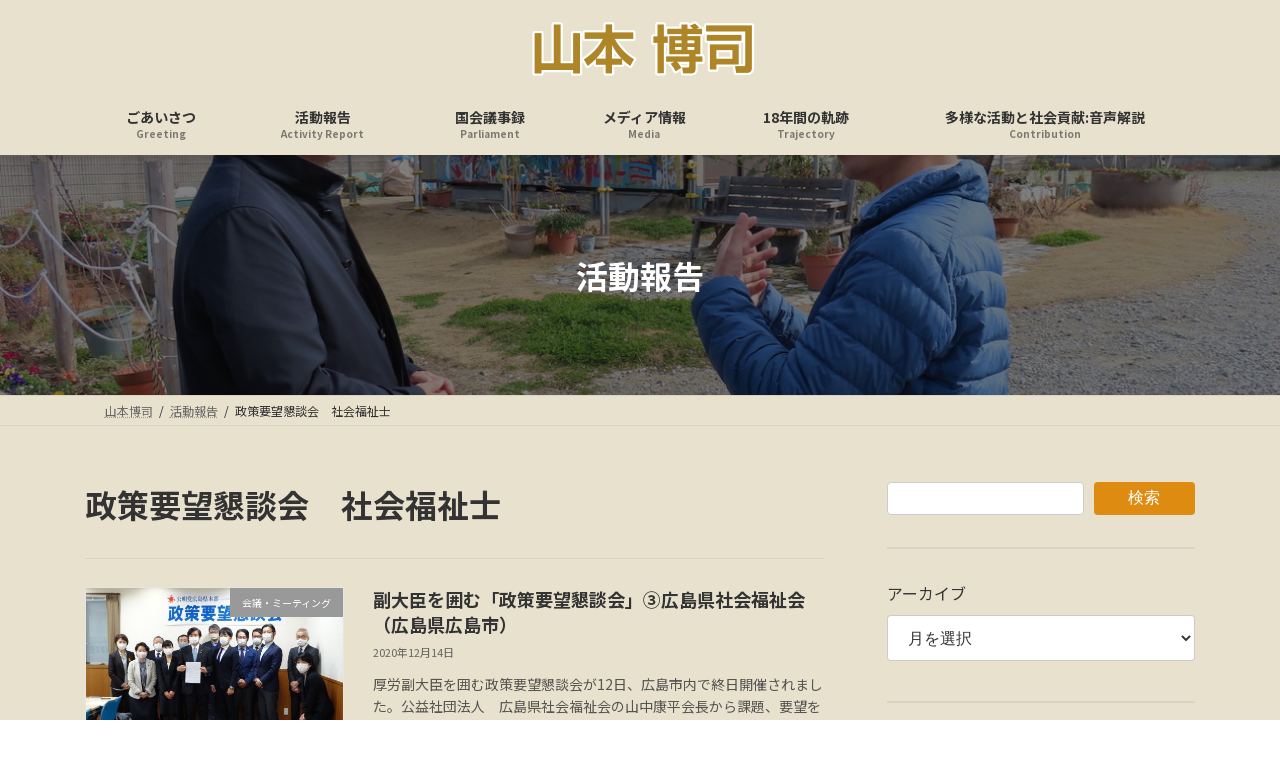

--- FILE ---
content_type: text/html; charset=UTF-8
request_url: https://www.yamamoto-hiroshi.net/archives/tag/%E6%94%BF%E7%AD%96%E8%A6%81%E6%9C%9B%E6%87%87%E8%AB%87%E4%BC%9A%E3%80%80%E7%A4%BE%E4%BC%9A%E7%A6%8F%E7%A5%89%E5%A3%AB
body_size: 18291
content:
<!DOCTYPE html>
<html lang="ja">
<head>
<meta charset="utf-8">
<meta http-equiv="X-UA-Compatible" content="IE=edge">
<meta name="viewport" content="width=device-width, initial-scale=1">
<title>政策要望懇談会　社会福祉士 | 山本博司</title>
<meta name='robots' content='max-image-preview:large'/>
<link rel='dns-prefetch' href='//www.googletagmanager.com'/>
<link rel='dns-prefetch' href='//stats.wp.com'/>
<link rel='dns-prefetch' href='//pagead2.googlesyndication.com'/>
<link rel='preconnect' href='//c0.wp.com'/>
<link rel="alternate" type="application/rss+xml" title="山本博司 &raquo; フィード" href="https://www.yamamoto-hiroshi.net/feed"/>
<link rel="alternate" type="application/rss+xml" title="山本博司 &raquo; 政策要望懇談会　社会福祉士 タグのフィード" href="https://www.yamamoto-hiroshi.net/archives/tag/%e6%94%bf%e7%ad%96%e8%a6%81%e6%9c%9b%e6%87%87%e8%ab%87%e4%bc%9a%e3%80%80%e7%a4%be%e4%bc%9a%e7%a6%8f%e7%a5%89%e5%a3%ab/feed"/>
<meta name="description" content="政策要望懇談会　社会福祉士 について 山本博司 やまもとひろし"/><style id='wp-img-auto-sizes-contain-inline-css' type='text/css'>img:is([sizes=auto i],[sizes^="auto," i]){contain-intrinsic-size:3000px 1500px}</style>
<link rel='stylesheet' id='vkExUnit_common_style-css' href='https://www.yamamoto-hiroshi.net/wp-content/plugins/vk-all-in-one-expansion-unit/assets/css/vkExUnit_style.css?ver=9.113.0.1' media='print' onload="this.media='all'; this.onload=null;">
<style id='vkExUnit_common_style-inline-css' type='text/css'>@font-face{font-weight:normal;font-style:normal;font-family:"vk_sns";src:url(https://www.yamamoto-hiroshi.net/wp-content/plugins/vk-all-in-one-expansion-unit/inc/sns/icons/fonts/vk_sns.eot?-bq20cj);src:url(https://www.yamamoto-hiroshi.net/wp-content/plugins/vk-all-in-one-expansion-unit/inc/sns/icons/fonts/vk_sns.eot?#iefix-bq20cj) format("embedded-opentype") , url(https://www.yamamoto-hiroshi.net/wp-content/plugins/vk-all-in-one-expansion-unit/inc/sns/icons/fonts/vk_sns.woff?-bq20cj) format("woff") , url(https://www.yamamoto-hiroshi.net/wp-content/plugins/vk-all-in-one-expansion-unit/inc/sns/icons/fonts/vk_sns.ttf?-bq20cj) format("truetype") , url(https://www.yamamoto-hiroshi.net/wp-content/plugins/vk-all-in-one-expansion-unit/inc/sns/icons/fonts/vk_sns.svg?-bq20cj#vk_sns) format("svg")}:root{--ver_page_top_button_url:url(https://www.yamamoto-hiroshi.net/wp-content/plugins/vk-all-in-one-expansion-unit/assets/images/to-top-btn-icon.svg)}.veu_promotion-alert__content--text{border:1px solid rgba(0,0,0,.125);padding:.5em 1em;border-radius:var(--vk-size-radius);margin-bottom:var(--vk-margin-block-bottom);font-size:.875rem}.veu_promotion-alert__content--text p:last-of-type{margin-bottom:0;margin-top:0}</style>
<link rel='stylesheet' id='vk-header-top-css' href='https://www.yamamoto-hiroshi.net/wp-content/plugins/lightning-g3-pro-unit/inc/header-top/package/css/header-top.css?ver=0.1.1' type='text/css' media='all'/>
<style id='vk-header-top-inline-css' type='text/css'>.header-top{color:#dd8c11;background-color:#e7e1cd;border-bottom:1px solid #5e5e5e}.header-top .nav li a{color:#dd8c11}</style>
<style id='wp-emoji-styles-inline-css' type='text/css'>img.wp-smiley,img.emoji{display:inline!important;border:none!important;box-shadow:none!important;height:1em!important;width:1em!important;margin:0 .07em!important;vertical-align:-.1em!important;background:none!important;padding:0!important}</style>
<style id='wp-block-library-inline-css' type='text/css'>:root{--wp-block-synced-color:#7a00df;--wp-block-synced-color--rgb:122 , 0 , 223;--wp-bound-block-color:var(--wp-block-synced-color);--wp-editor-canvas-background:#ddd;--wp-admin-theme-color:#007cba;--wp-admin-theme-color--rgb:0 , 124 , 186;--wp-admin-theme-color-darker-10:#006ba1;--wp-admin-theme-color-darker-10--rgb:0 , 107 , 160.5;--wp-admin-theme-color-darker-20:#005a87;--wp-admin-theme-color-darker-20--rgb:0 , 90 , 135;--wp-admin-border-width-focus:2px}@media (min-resolution:192dpi){:root{--wp-admin-border-width-focus:1.5px}}.wp-element-button{cursor:pointer}:root .has-very-light-gray-background-color{background-color:#eee}:root .has-very-dark-gray-background-color{background-color:#313131}:root .has-very-light-gray-color{color:#eee}:root .has-very-dark-gray-color{color:#313131}:root .has-vivid-green-cyan-to-vivid-cyan-blue-gradient-background{background:linear-gradient(135deg,#00d084,#0693e3)}:root .has-purple-crush-gradient-background{background:linear-gradient(135deg,#34e2e4,#4721fb 50%,#ab1dfe)}:root .has-hazy-dawn-gradient-background{background:linear-gradient(135deg,#faaca8,#dad0ec)}:root .has-subdued-olive-gradient-background{background:linear-gradient(135deg,#fafae1,#67a671)}:root .has-atomic-cream-gradient-background{background:linear-gradient(135deg,#fdd79a,#004a59)}:root .has-nightshade-gradient-background{background:linear-gradient(135deg,#330968,#31cdcf)}:root .has-midnight-gradient-background{background:linear-gradient(135deg,#020381,#2874fc)}:root{--wp--preset--font-size--normal:16px;--wp--preset--font-size--huge:42px}.has-regular-font-size{font-size:1em}.has-larger-font-size{font-size:2.625em}.has-normal-font-size{font-size:var(--wp--preset--font-size--normal)}.has-huge-font-size{font-size:var(--wp--preset--font-size--huge)}.has-text-align-center{text-align:center}.has-text-align-left{text-align:left}.has-text-align-right{text-align:right}.has-fit-text{white-space:nowrap!important}#end-resizable-editor-section{display:none}.aligncenter{clear:both}.items-justified-left{justify-content:flex-start}.items-justified-center{justify-content:center}.items-justified-right{justify-content:flex-end}.items-justified-space-between{justify-content:space-between}.screen-reader-text{border:0;clip-path:inset(50%);height:1px;margin:-1px;overflow:hidden;padding:0;position:absolute;width:1px;word-wrap:normal!important}.screen-reader-text:focus{background-color:#ddd;clip-path:none;color:#444;display:block;font-size:1em;height:auto;left:5px;line-height:normal;padding:15px 23px 14px;text-decoration:none;top:5px;width:auto;z-index:100000}html :where(.has-border-color){border-style:solid}html :where([style*=border-top-color]){border-top-style:solid}html :where([style*=border-right-color]){border-right-style:solid}html :where([style*=border-bottom-color]){border-bottom-style:solid}html :where([style*=border-left-color]){border-left-style:solid}html :where([style*=border-width]){border-style:solid}html :where([style*=border-top-width]){border-top-style:solid}html :where([style*=border-right-width]){border-right-style:solid}html :where([style*=border-bottom-width]){border-bottom-style:solid}html :where([style*=border-left-width]){border-left-style:solid}html :where(img[class*=wp-image-]){height:auto;max-width:100%}:where(figure){margin:0 0 1em}html :where(.is-position-sticky){--wp-admin--admin-bar--position-offset:var(--wp-admin--admin-bar--height,0)}@media screen and (max-width:600px){html :where(.is-position-sticky){--wp-admin--admin-bar--position-offset:0}}:root{--wp--preset--color--vk-color-primary:#dd8c11}:root{--vk-color-primary:var(--wp--preset--color--vk-color-primary)}:root{--wp--preset--color--vk-color-primary-dark:#b1700e}:root{--vk-color-primary-dark:var(--wp--preset--color--vk-color-primary-dark)}:root{--wp--preset--color--vk-color-primary-vivid:#f39a13}:root{--vk-color-primary-vivid:var(--wp--preset--color--vk-color-primary-vivid)}</style><style id='wp-block-archives-inline-css' type='text/css'>.wp-block-archives{box-sizing:border-box}.wp-block-archives-dropdown label{display:block}</style>
<style id='wp-block-categories-inline-css' type='text/css'>.wp-block-categories{box-sizing:border-box}.wp-block-categories.alignleft{margin-right:2em}.wp-block-categories.alignright{margin-left:2em}.wp-block-categories.wp-block-categories-dropdown.aligncenter{text-align:center}.wp-block-categories .wp-block-categories__label{display:block;width:100%}</style>
<style id='wp-block-search-inline-css' type='text/css'>.wp-block-search__button{margin-left:10px;word-break:normal}.wp-block-search__button.has-icon{line-height:0}.wp-block-search__button svg{height:1.25em;min-height:24px;min-width:24px;width:1.25em;fill:currentColor;vertical-align:text-bottom}:where(.wp-block-search__button){border:1px solid #ccc;padding:6px 10px}.wp-block-search__inside-wrapper{display:flex;flex:auto;flex-wrap:nowrap;max-width:100%}.wp-block-search__label{width:100%}.wp-block-search.wp-block-search__button-only .wp-block-search__button{box-sizing:border-box;display:flex;flex-shrink:0;justify-content:center;margin-left:0;max-width:100%}.wp-block-search.wp-block-search__button-only .wp-block-search__inside-wrapper{min-width:0!important;transition-property:width}.wp-block-search.wp-block-search__button-only .wp-block-search__input{flex-basis:100%;transition-duration:.3s}.wp-block-search.wp-block-search__button-only.wp-block-search__searchfield-hidden,.wp-block-search.wp-block-search__button-only.wp-block-search__searchfield-hidden .wp-block-search__inside-wrapper{overflow:hidden}.wp-block-search.wp-block-search__button-only.wp-block-search__searchfield-hidden .wp-block-search__input{border-left-width:0!important;border-right-width:0!important;flex-basis:0;flex-grow:0;margin:0;min-width:0!important;padding-left:0!important;padding-right:0!important;width:0!important}:where(.wp-block-search__input){appearance:none;border:1px solid #949494;flex-grow:1;font-family:inherit;font-size:inherit;font-style:inherit;font-weight:inherit;letter-spacing:inherit;line-height:inherit;margin-left:0;margin-right:0;min-width:3rem;padding:8px;text-decoration:unset!important;text-transform:inherit}:where(.wp-block-search__button-inside .wp-block-search__inside-wrapper){background-color:#fff;border:1px solid #949494;box-sizing:border-box;padding:4px}:where(.wp-block-search__button-inside .wp-block-search__inside-wrapper) .wp-block-search__input{border:none;border-radius:0;padding:0 4px}:where(.wp-block-search__button-inside .wp-block-search__inside-wrapper) .wp-block-search__input:focus{outline:none}:where(.wp-block-search__button-inside .wp-block-search__inside-wrapper) :where(.wp-block-search__button){padding:4px 8px}.wp-block-search.aligncenter .wp-block-search__inside-wrapper{margin:auto}.wp-block[data-align="right"] .wp-block-search.wp-block-search__button-only .wp-block-search__inside-wrapper{float:right}</style>
<style id='wp-block-columns-inline-css' type='text/css'>.wp-block-columns{box-sizing:border-box;display:flex;flex-wrap:wrap!important}@media (min-width:782px){.wp-block-columns{flex-wrap:nowrap!important}}.wp-block-columns{align-items:normal!important}.wp-block-columns.are-vertically-aligned-top{align-items:flex-start}.wp-block-columns.are-vertically-aligned-center{align-items:center}.wp-block-columns.are-vertically-aligned-bottom{align-items:flex-end}@media (max-width:781px){.wp-block-columns:not(.is-not-stacked-on-mobile)>.wp-block-column{flex-basis:100%!important}}@media (min-width:782px){.wp-block-columns:not(.is-not-stacked-on-mobile)>.wp-block-column{flex-basis:0;flex-grow:1}.wp-block-columns:not(.is-not-stacked-on-mobile)>.wp-block-column[style*=flex-basis]{flex-grow:0}}.wp-block-columns.is-not-stacked-on-mobile{flex-wrap:nowrap!important}.wp-block-columns.is-not-stacked-on-mobile>.wp-block-column{flex-basis:0;flex-grow:1}.wp-block-columns.is-not-stacked-on-mobile>.wp-block-column[style*="flex-basis"]{flex-grow:0}:where(.wp-block-columns){margin-bottom:1.75em}:where(.wp-block-columns.has-background){padding:1.25em 2.375em}.wp-block-column{flex-grow:1;min-width:0;overflow-wrap:break-word;word-break:break-word}.wp-block-column.is-vertically-aligned-top{align-self:flex-start}.wp-block-column.is-vertically-aligned-center{align-self:center}.wp-block-column.is-vertically-aligned-bottom{align-self:flex-end}.wp-block-column.is-vertically-aligned-stretch{align-self:stretch}.wp-block-column.is-vertically-aligned-bottom,.wp-block-column.is-vertically-aligned-center,.wp-block-column.is-vertically-aligned-top{width:100%}</style>
<style id='wp-block-separator-inline-css' type='text/css'>.wp-block-separator{border:none;border-top:2px solid}:root :where(.wp-block-separator.is-style-dots){height:auto;line-height:1;text-align:center}:root :where(.wp-block-separator.is-style-dots):before{color:currentColor;content:"···";font-family:serif;font-size:1.5em;letter-spacing:2em;padding-left:2em}.wp-block-separator.is-style-dots{background:none!important;border:none!important}</style>
<style id='global-styles-inline-css' type='text/css'>:root{--wp--preset--aspect-ratio--square:1;--wp--preset--aspect-ratio--4-3: 4/3;--wp--preset--aspect-ratio--3-4: 3/4;--wp--preset--aspect-ratio--3-2: 3/2;--wp--preset--aspect-ratio--2-3: 2/3;--wp--preset--aspect-ratio--16-9: 16/9;--wp--preset--aspect-ratio--9-16: 9/16;--wp--preset--color--black:#000;--wp--preset--color--cyan-bluish-gray:#abb8c3;--wp--preset--color--white:#fff;--wp--preset--color--pale-pink:#f78da7;--wp--preset--color--vivid-red:#cf2e2e;--wp--preset--color--luminous-vivid-orange:#ff6900;--wp--preset--color--luminous-vivid-amber:#fcb900;--wp--preset--color--light-green-cyan:#7bdcb5;--wp--preset--color--vivid-green-cyan:#00d084;--wp--preset--color--pale-cyan-blue:#8ed1fc;--wp--preset--color--vivid-cyan-blue:#0693e3;--wp--preset--color--vivid-purple:#9b51e0;--wp--preset--color--vk-color-primary:#dd8c11;--wp--preset--color--vk-color-primary-dark:#b1700e;--wp--preset--color--vk-color-primary-vivid:#f39a13;--wp--preset--gradient--vivid-cyan-blue-to-vivid-purple:linear-gradient(135deg,rgba(6,147,227,1) 0%,#9b51e0 100%);--wp--preset--gradient--light-green-cyan-to-vivid-green-cyan:linear-gradient(135deg,#7adcb4 0%,#00d082 100%);--wp--preset--gradient--luminous-vivid-amber-to-luminous-vivid-orange:linear-gradient(135deg,rgba(252,185,0,1) 0%,rgba(255,105,0,1) 100%);--wp--preset--gradient--luminous-vivid-orange-to-vivid-red:linear-gradient(135deg,rgba(255,105,0,1) 0%,#cf2e2e 100%);--wp--preset--gradient--very-light-gray-to-cyan-bluish-gray:linear-gradient(135deg,#eee 0%,#a9b8c3 100%);--wp--preset--gradient--cool-to-warm-spectrum:linear-gradient(135deg,#4aeadc 0%,#9778d1 20%,#cf2aba 40%,#ee2c82 60%,#fb6962 80%,#fef84c 100%);--wp--preset--gradient--blush-light-purple:linear-gradient(135deg,#ffceec 0%,#9896f0 100%);--wp--preset--gradient--blush-bordeaux:linear-gradient(135deg,#fecda5 0%,#fe2d2d 50%,#6b003e 100%);--wp--preset--gradient--luminous-dusk:linear-gradient(135deg,#ffcb70 0%,#c751c0 50%,#4158d0 100%);--wp--preset--gradient--pale-ocean:linear-gradient(135deg,#fff5cb 0%,#b6e3d4 50%,#33a7b5 100%);--wp--preset--gradient--electric-grass:linear-gradient(135deg,#caf880 0%,#71ce7e 100%);--wp--preset--gradient--midnight:linear-gradient(135deg,#020381 0%,#2874fc 100%);--wp--preset--gradient--vivid-green-cyan-to-vivid-cyan-blue:linear-gradient(135deg,rgba(0,208,132,1) 0%,rgba(6,147,227,1) 100%);--wp--preset--font-size--small:14px;--wp--preset--font-size--medium:20px;--wp--preset--font-size--large:24px;--wp--preset--font-size--x-large:42px;--wp--preset--font-size--regular:16px;--wp--preset--font-size--huge:36px;--wp--preset--spacing--20:.44rem;--wp--preset--spacing--30:.67rem;--wp--preset--spacing--40:1rem;--wp--preset--spacing--50:1.5rem;--wp--preset--spacing--60:2.25rem;--wp--preset--spacing--70:3.38rem;--wp--preset--spacing--80:5.06rem;--wp--preset--shadow--natural:6px 6px 9px rgba(0,0,0,.2);--wp--preset--shadow--deep:12px 12px 50px rgba(0,0,0,.4);--wp--preset--shadow--sharp:6px 6px 0 rgba(0,0,0,.2);--wp--preset--shadow--outlined:6px 6px 0 -3px #fff , 6px 6px #000;--wp--preset--shadow--crisp:6px 6px 0 #000}:where(.is-layout-flex){gap:.5em}:where(.is-layout-grid){gap:.5em}body .is-layout-flex{display:flex}.is-layout-flex{flex-wrap:wrap;align-items:center}.is-layout-flex > :is(*, div){margin:0}body .is-layout-grid{display:grid}.is-layout-grid > :is(*, div){margin:0}:where(.wp-block-columns.is-layout-flex){gap:2em}:where(.wp-block-columns.is-layout-grid){gap:2em}:where(.wp-block-post-template.is-layout-flex){gap:1.25em}:where(.wp-block-post-template.is-layout-grid){gap:1.25em}.has-black-color{color:var(--wp--preset--color--black)!important}.has-cyan-bluish-gray-color{color:var(--wp--preset--color--cyan-bluish-gray)!important}.has-white-color{color:var(--wp--preset--color--white)!important}.has-pale-pink-color{color:var(--wp--preset--color--pale-pink)!important}.has-vivid-red-color{color:var(--wp--preset--color--vivid-red)!important}.has-luminous-vivid-orange-color{color:var(--wp--preset--color--luminous-vivid-orange)!important}.has-luminous-vivid-amber-color{color:var(--wp--preset--color--luminous-vivid-amber)!important}.has-light-green-cyan-color{color:var(--wp--preset--color--light-green-cyan)!important}.has-vivid-green-cyan-color{color:var(--wp--preset--color--vivid-green-cyan)!important}.has-pale-cyan-blue-color{color:var(--wp--preset--color--pale-cyan-blue)!important}.has-vivid-cyan-blue-color{color:var(--wp--preset--color--vivid-cyan-blue)!important}.has-vivid-purple-color{color:var(--wp--preset--color--vivid-purple)!important}.has-vk-color-primary-color{color:var(--wp--preset--color--vk-color-primary)!important}.has-vk-color-primary-dark-color{color:var(--wp--preset--color--vk-color-primary-dark)!important}.has-vk-color-primary-vivid-color{color:var(--wp--preset--color--vk-color-primary-vivid)!important}.has-black-background-color{background-color:var(--wp--preset--color--black)!important}.has-cyan-bluish-gray-background-color{background-color:var(--wp--preset--color--cyan-bluish-gray)!important}.has-white-background-color{background-color:var(--wp--preset--color--white)!important}.has-pale-pink-background-color{background-color:var(--wp--preset--color--pale-pink)!important}.has-vivid-red-background-color{background-color:var(--wp--preset--color--vivid-red)!important}.has-luminous-vivid-orange-background-color{background-color:var(--wp--preset--color--luminous-vivid-orange)!important}.has-luminous-vivid-amber-background-color{background-color:var(--wp--preset--color--luminous-vivid-amber)!important}.has-light-green-cyan-background-color{background-color:var(--wp--preset--color--light-green-cyan)!important}.has-vivid-green-cyan-background-color{background-color:var(--wp--preset--color--vivid-green-cyan)!important}.has-pale-cyan-blue-background-color{background-color:var(--wp--preset--color--pale-cyan-blue)!important}.has-vivid-cyan-blue-background-color{background-color:var(--wp--preset--color--vivid-cyan-blue)!important}.has-vivid-purple-background-color{background-color:var(--wp--preset--color--vivid-purple)!important}.has-vk-color-primary-background-color{background-color:var(--wp--preset--color--vk-color-primary)!important}.has-vk-color-primary-dark-background-color{background-color:var(--wp--preset--color--vk-color-primary-dark)!important}.has-vk-color-primary-vivid-background-color{background-color:var(--wp--preset--color--vk-color-primary-vivid)!important}.has-black-border-color{border-color:var(--wp--preset--color--black)!important}.has-cyan-bluish-gray-border-color{border-color:var(--wp--preset--color--cyan-bluish-gray)!important}.has-white-border-color{border-color:var(--wp--preset--color--white)!important}.has-pale-pink-border-color{border-color:var(--wp--preset--color--pale-pink)!important}.has-vivid-red-border-color{border-color:var(--wp--preset--color--vivid-red)!important}.has-luminous-vivid-orange-border-color{border-color:var(--wp--preset--color--luminous-vivid-orange)!important}.has-luminous-vivid-amber-border-color{border-color:var(--wp--preset--color--luminous-vivid-amber)!important}.has-light-green-cyan-border-color{border-color:var(--wp--preset--color--light-green-cyan)!important}.has-vivid-green-cyan-border-color{border-color:var(--wp--preset--color--vivid-green-cyan)!important}.has-pale-cyan-blue-border-color{border-color:var(--wp--preset--color--pale-cyan-blue)!important}.has-vivid-cyan-blue-border-color{border-color:var(--wp--preset--color--vivid-cyan-blue)!important}.has-vivid-purple-border-color{border-color:var(--wp--preset--color--vivid-purple)!important}.has-vk-color-primary-border-color{border-color:var(--wp--preset--color--vk-color-primary)!important}.has-vk-color-primary-dark-border-color{border-color:var(--wp--preset--color--vk-color-primary-dark)!important}.has-vk-color-primary-vivid-border-color{border-color:var(--wp--preset--color--vk-color-primary-vivid)!important}.has-vivid-cyan-blue-to-vivid-purple-gradient-background{background:var(--wp--preset--gradient--vivid-cyan-blue-to-vivid-purple)!important}.has-light-green-cyan-to-vivid-green-cyan-gradient-background{background:var(--wp--preset--gradient--light-green-cyan-to-vivid-green-cyan)!important}.has-luminous-vivid-amber-to-luminous-vivid-orange-gradient-background{background:var(--wp--preset--gradient--luminous-vivid-amber-to-luminous-vivid-orange)!important}.has-luminous-vivid-orange-to-vivid-red-gradient-background{background:var(--wp--preset--gradient--luminous-vivid-orange-to-vivid-red)!important}.has-very-light-gray-to-cyan-bluish-gray-gradient-background{background:var(--wp--preset--gradient--very-light-gray-to-cyan-bluish-gray)!important}.has-cool-to-warm-spectrum-gradient-background{background:var(--wp--preset--gradient--cool-to-warm-spectrum)!important}.has-blush-light-purple-gradient-background{background:var(--wp--preset--gradient--blush-light-purple)!important}.has-blush-bordeaux-gradient-background{background:var(--wp--preset--gradient--blush-bordeaux)!important}.has-luminous-dusk-gradient-background{background:var(--wp--preset--gradient--luminous-dusk)!important}.has-pale-ocean-gradient-background{background:var(--wp--preset--gradient--pale-ocean)!important}.has-electric-grass-gradient-background{background:var(--wp--preset--gradient--electric-grass)!important}.has-midnight-gradient-background{background:var(--wp--preset--gradient--midnight)!important}.has-small-font-size{font-size:var(--wp--preset--font-size--small)!important}.has-medium-font-size{font-size:var(--wp--preset--font-size--medium)!important}.has-large-font-size{font-size:var(--wp--preset--font-size--large)!important}.has-x-large-font-size{font-size:var(--wp--preset--font-size--x-large)!important}:where(.wp-block-columns.is-layout-flex){gap:2em}:where(.wp-block-columns.is-layout-grid){gap:2em}</style>
<style id='core-block-supports-inline-css' type='text/css'>.wp-container-core-columns-is-layout-9d6595d7{flex-wrap:nowrap}</style>
<style id='classic-theme-styles-inline-css' type='text/css'>.wp-block-button__link{color:#fff;background-color:#32373c;border-radius:9999px;box-shadow:none;text-decoration:none;padding:calc(.667em + 2px) calc(1.333em + 2px);font-size:1.125em}.wp-block-file__button{background:#32373c;color:#fff;text-decoration:none}</style>
<link rel='stylesheet' id='sass-basis-core-css' href='https://www.yamamoto-hiroshi.net/wp-content/plugins/snow-monkey-editor/dist/css/fallback.css?ver=1763737731' media='print' onload="this.media='all'; this.onload=null;">
<link rel='stylesheet' id='snow-monkey-editor-css' href='https://www.yamamoto-hiroshi.net/wp-content/plugins/snow-monkey-editor/dist/css/app.css?ver=1763737731' media='print' onload="this.media='all'; this.onload=null;">
<link rel='stylesheet' id='snow-monkey-editor@front-css' href='https://www.yamamoto-hiroshi.net/wp-content/plugins/snow-monkey-editor/dist/css/front.css?ver=1763737731' media='print' onload="this.media='all'; this.onload=null;">
<link rel='stylesheet' id='photospace-styles-css' href='https://www.yamamoto-hiroshi.net/wp-content/plugins/photospace/gallery.css?ver=6.9' media='print' onload="this.media='all'; this.onload=null;">
<link rel='stylesheet' id='snow-monkey-editor@view-css' href='https://www.yamamoto-hiroshi.net/wp-content/plugins/snow-monkey-editor/dist/css/view.css?ver=1763737731' media='print' onload="this.media='all'; this.onload=null;">
<link rel='stylesheet' id='vk-swiper-style-css' href='https://www.yamamoto-hiroshi.net/wp-content/plugins/vk-blocks-pro/vendor/vektor-inc/vk-swiper/src/assets/css/swiper-bundle.min.css?ver=11.0.2' type='text/css' media='all'/>
<link rel='stylesheet' id='lightning-common-style-css' href='https://www.yamamoto-hiroshi.net/wp-content/themes/lightning/_g3/assets/css/style.css?ver=15.33.1' type='text/css' media='all'/>
<style id='lightning-common-style-inline-css' type='text/css'>:root{--vk-color-primary:#dd8c11;--vk-color-primary-dark:#b1700e;--vk-color-primary-vivid:#f39a13;--g_nav_main_acc_icon_open_url:url(https://www.yamamoto-hiroshi.net/wp-content/themes/lightning/_g3/inc/vk-mobile-nav/package/images/vk-menu-acc-icon-open-black.svg);--g_nav_main_acc_icon_close_url:url(https://www.yamamoto-hiroshi.net/wp-content/themes/lightning/_g3/inc/vk-mobile-nav/package/images/vk-menu-close-black.svg);--g_nav_sub_acc_icon_open_url:url(https://www.yamamoto-hiroshi.net/wp-content/themes/lightning/_g3/inc/vk-mobile-nav/package/images/vk-menu-acc-icon-open-white.svg);--g_nav_sub_acc_icon_close_url:url(https://www.yamamoto-hiroshi.net/wp-content/themes/lightning/_g3/inc/vk-mobile-nav/package/images/vk-menu-close-white.svg)}:root{--swiper-navigation-color:#fff}:root{}.main-section{--vk-color-text-link:#dd8c11;--vk-color-text-link-hover:#dd8c11}:root{--vk-mobile-nav-menu-btn-bg-src:url(https://www.yamamoto-hiroshi.net/wp-content/themes/lightning/_g3/inc/vk-mobile-nav/package/images/vk-menu-btn-black.svg);--vk-mobile-nav-menu-btn-close-bg-src:url(https://www.yamamoto-hiroshi.net/wp-content/themes/lightning/_g3/inc/vk-mobile-nav/package/images/vk-menu-close-black.svg);--vk-menu-acc-icon-open-black-bg-src:url(https://www.yamamoto-hiroshi.net/wp-content/themes/lightning/_g3/inc/vk-mobile-nav/package/images/vk-menu-acc-icon-open-black.svg);--vk-menu-acc-icon-open-white-bg-src:url(https://www.yamamoto-hiroshi.net/wp-content/themes/lightning/_g3/inc/vk-mobile-nav/package/images/vk-menu-acc-icon-open-white.svg);--vk-menu-acc-icon-close-black-bg-src:url(https://www.yamamoto-hiroshi.net/wp-content/themes/lightning/_g3/inc/vk-mobile-nav/package/images/vk-menu-close-black.svg);--vk-menu-acc-icon-close-white-bg-src:url(https://www.yamamoto-hiroshi.net/wp-content/themes/lightning/_g3/inc/vk-mobile-nav/package/images/vk-menu-close-white.svg)}</style>
<link rel='stylesheet' id='lightning-design-style-css' href='https://www.yamamoto-hiroshi.net/wp-content/themes/lightning/_g3/design-skin/origin3/css/style.css?ver=15.33.1' type='text/css' media='all'/>
<style id='lightning-design-style-inline-css' type='text/css'>.tagcloud a:before{font-family:"Font Awesome 7 Free";content:"\f02b";font-weight:bold}.site-footer .site-footer-title{color:var(--vk-color-text-body);background-color:unset;position:relative;border:none;padding:unset;margin-left:auto;margin-right:auto;border-radius:unset;outline:unset;outline-offset:unset;box-shadow:unset;content:none;overflow:unset;text-align:center}.site-footer .site-footer-title a{color:var(--vk-color-text-body)}.site-footer .site-footer-title::before{color:var(--vk-color-text-body);background-color:unset;position:relative;border:none;padding:unset;margin-left:auto;margin-right:auto;border-radius:unset;outline:unset;outline-offset:unset;box-shadow:unset;content:none;overflow:unset}.site-footer .site-footer-title::after{color:var(--vk-color-text-body);background-color:unset;position:relative;border:none;padding:unset;margin-left:auto;margin-right:auto;border-radius:unset;outline:unset;outline-offset:unset;box-shadow:unset;content:none;overflow:unset}.site-header .site-header-logo{font-family:"Noto Sans JP",sans-serif;font-weight:700;font-display:swap}.global-nav{font-family:"Noto Sans JP",sans-serif;font-weight:700;font-display:swap}h1,h2,h3,h4,h5,h6,.page-header-title{font-family:"Noto Sans JP",sans-serif;font-weight:700;font-display:swap}body{font-family:"Noto Sans JP",sans-serif;font-weight:400;font-display:swap}.site-header{background-color:#e7e1cd}.header_scrolled .site-header{background-color:#e7e1cd}.vk-campaign-text{color:#fff;background-color:#29a339}.vk-campaign-text_btn,.vk-campaign-text_btn:link,.vk-campaign-text_btn:visited,.vk-campaign-text_btn:focus,.vk-campaign-text_btn:active{background:#fff;color:#4c4c4c}a.vk-campaign-text_btn:hover{background:#eab010;color:#fff}.vk-campaign-text_link,.vk-campaign-text_link:link,.vk-campaign-text_link:hover,.vk-campaign-text_link:visited,.vk-campaign-text_link:active,.vk-campaign-text_link:focus{color:#fff}:root{--vk-page-header-url:url(https://www.yamamoto-hiroshi.net/wp-content/uploads/2024/01/240113-08IMG_4358.jpg)}@media (max-width:575.98px ){:root{--vk-page-header-url:url(https://www.yamamoto-hiroshi.net/wp-content/uploads/2024/01/240113-08IMG_4358.jpg)}}.page-header{position:relative;color:#fff;background:var(--vk-page-header-url,url(https://www.yamamoto-hiroshi.net/wp-content/uploads/2024/01/240113-08IMG_4358.jpg)) no-repeat 50% center;background-size:cover;min-height:15rem}.page-header::before{content:"";position:absolute;top:0;left:0;background-color:#000;opacity:.5;width:100%;height:100%}.site-footer{background-color:#dd8c11;color:#fff}.site-footer{--vk-color-text-body:#fff;--vk-color-text-link:#fff;--vk-color-text-link-hover:#fff}.site-footer{--vk-color-border:rgba(255,255,255,.2);--vk-color-border-hr:rgba(255,255,255,.1);--vk-color-border-image:rgba(70,70,70,.9);--vk-color-text-meta:rgba(255,255,255,.6);--vk-color-text-light:rgba(255,255,255,.6);--vk-color-border-light:rgba(255,255,255,.1);--vk-color-border-zuru:rgba(0,0,0,.2);--vk-color-bg-accent:rgba(255,255,255,.07);--vk-color-accent-bg:rgba(255,255,255,.05)}</style>
<link rel='stylesheet' id='vk-blog-card-css' href='https://www.yamamoto-hiroshi.net/wp-content/themes/lightning/_g3/inc/vk-wp-oembed-blog-card/package/css/blog-card.css?ver=6.9' media='print' onload="this.media='all'; this.onload=null;">
<link rel='stylesheet' id='veu-cta-css' href='https://www.yamamoto-hiroshi.net/wp-content/plugins/vk-all-in-one-expansion-unit/inc/call-to-action/package/assets/css/style.css?ver=9.113.0.1' media='print' onload="this.media='all'; this.onload=null;">
<link rel='stylesheet' id='vk-blocks-build-css-css' href='https://www.yamamoto-hiroshi.net/wp-content/plugins/vk-blocks-pro/build/block-build.css?ver=1.115.2.0' type='text/css' media='all'/>
<style id='vk-blocks-build-css-inline-css' type='text/css'>:root{--vk_image-mask-circle:url(https://www.yamamoto-hiroshi.net/wp-content/plugins/vk-blocks-pro/inc/vk-blocks/images/circle.svg);--vk_image-mask-wave01:url(https://www.yamamoto-hiroshi.net/wp-content/plugins/vk-blocks-pro/inc/vk-blocks/images/wave01.svg);--vk_image-mask-wave02:url(https://www.yamamoto-hiroshi.net/wp-content/plugins/vk-blocks-pro/inc/vk-blocks/images/wave02.svg);--vk_image-mask-wave03:url(https://www.yamamoto-hiroshi.net/wp-content/plugins/vk-blocks-pro/inc/vk-blocks/images/wave03.svg);--vk_image-mask-wave04:url(https://www.yamamoto-hiroshi.net/wp-content/plugins/vk-blocks-pro/inc/vk-blocks/images/wave04.svg)}:root{--vk-balloon-border-width:1px;--vk-balloon-speech-offset:-12px}:root{--vk_flow-arrow:url(https://www.yamamoto-hiroshi.net/wp-content/plugins/vk-blocks-pro/inc/vk-blocks/images/arrow_bottom.svg)}</style>
<link rel='stylesheet' id='lightning-theme-style-css' href='https://www.yamamoto-hiroshi.net/wp-content/themes/lightning/style.css?ver=15.33.1' media='print' onload="this.media='all'; this.onload=null;">
<link rel='stylesheet' id='vk-font-awesome-css' href='https://www.yamamoto-hiroshi.net/wp-content/themes/lightning/vendor/vektor-inc/font-awesome-versions/src/font-awesome/css/all.min.css?ver=7.1.0' media='print' onload="this.media='all'; this.onload=null;">
<link rel='stylesheet' id='vk-header-layout-css' href='https://www.yamamoto-hiroshi.net/wp-content/plugins/lightning-g3-pro-unit/inc/header-layout/package/css/header-layout.css?ver=0.29.10' type='text/css' media='all'/>
<style id='vk-header-layout-inline-css' type='text/css'>:root{--vk-header-logo-url:url(https://www.yamamoto-hiroshi.net/wp-content/uploads/2025/07/ymlogot.png)}</style>
<link rel='stylesheet' id='vk-campaign-text-css' href='https://www.yamamoto-hiroshi.net/wp-content/plugins/lightning-g3-pro-unit/inc/vk-campaign-text/package/css/vk-campaign-text.css?ver=0.1.0' type='text/css' media='all'/>
<link rel='stylesheet' id='vk-mobile-fix-nav-css' href='https://www.yamamoto-hiroshi.net/wp-content/plugins/lightning-g3-pro-unit/inc/vk-mobile-fix-nav/package/css/vk-mobile-fix-nav.css?ver=0.0.0' type='text/css' media='all'/>
<style type="text/css">.photospace img,.photospace ul.thumbs,.photospace ul.thumbs li,.photospace ul.thumbs li a{padding:0;margin:0;border:none!important;background:none!important;height:auto!important;width:auto!important}.photospace span{padding:0;margin:0;border:none!important;background:none!important}.photospace .thumnail_col a.pageLink{width:50px;height:50px}.photospace .gal_content,.photospace .loader,.photospace .slideshow a.advance-link{width:600px}.photospace{width:650px}.photospace{height:450px}.photospace ul.thumbs li{margin-bottom:10px!important;margin-right:10px!important}.photospace .loader{height:225px}.photospace .loader{width:600px}.photospace .slideshow a.advance-link,.photospace .slideshow span.image-wrapper{height:450px}.photospace .slideshow-container{height:450px}</style><style>img#wpstats{display:none}</style><style type="text/css" id="custom-background-css">body.custom-background{background-color:#e7e1cd}</style><style type="text/css" id="wp-custom-css">.ltg-slide picture{max-width:1600px;height:auto}.ltg-slide .swiper-slide>a{   max-width:1600px;height:auto}</style><link rel='stylesheet' id='add_google_fonts_Lato-css' href='//fonts.googleapis.com/css2?family=Lato%3Awght%40400%3B700&#038;display=swap&#038;subset=japanese&#038;ver=15.33.1' media='print' onload="this.media='all'; this.onload=null;"><link rel='stylesheet' id='add_google_fonts_noto_sans-css' href='//fonts.googleapis.com/css2?family=Noto+Sans+JP%3Awght%40400%3B700&#038;display=swap&#038;subset=japanese&#038;ver=15.33.1' media='print' onload="this.media='all'; this.onload=null;"><link href="https://fonts.googleapis.com/css2?family=Noto+Sans+JP:wght@400;700&display=swap&subset=japanese&ver=0.2.2" rel="stylesheet"><style>.googlesitekit-sign-in-with-google__frontend-output-button{max-width:320px}</style><script type="text/javascript" id="vk-blocks/breadcrumb-script-js-extra">//<![CDATA[
var vkBreadcrumbSeparator={"separator":""};
//]]></script>
<script type="text/javascript" id="vk-blocks/breadcrumb-script-js">//<![CDATA[
function addSeparatorClass(){document.querySelectorAll(".vk_breadcrumb_list_item").forEach(function(e){e.classList.add("has-separator")})}"undefined"!=typeof vkBreadcrumbSeparator&&vkBreadcrumbSeparator.separator&&requestAnimationFrame(addSeparatorClass),document.addEventListener("DOMContentLoaded",function(){if("undefined"!=typeof vkBreadcrumbSeparator){var a,t=vkBreadcrumbSeparator.separator;let e=document.querySelectorAll(".vk_breadcrumb_list_item");t&&0<e.length&&(e.forEach(function(e){e.classList.add("has-separator")}),window.addEventListener("load",function(){e.forEach(function(e){e.classList.add("loaded")})}),(a=document.createElement("style")).innerHTML=`
				.vk_breadcrumb_list_item:not(:last-child).has-separator.loaded:after { 
					content: "${t}";
				}
			`,document.head.appendChild(a))}});
//]]></script>
<script type="text/javascript" src="https://c0.wp.com/c/6.9/wp-includes/js/jquery/jquery.min.js" id="jquery-core-js"></script>
<script type="text/javascript" src="https://c0.wp.com/c/6.9/wp-includes/js/jquery/jquery-migrate.min.js" id="jquery-migrate-js"></script>
<script type="text/javascript" src="https://www.yamamoto-hiroshi.net/wp-content/plugins/photospace/jquery.galleriffic.js?ver=6.9" id="galleriffic-js"></script>
<script type="text/javascript" src="https://www.yamamoto-hiroshi.net/wp-content/plugins/snow-monkey-editor/dist/js/app.js?ver=1763737731" id="snow-monkey-editor-js" defer="defer" data-wp-strategy="defer"></script>
<!-- Site Kit によって追加された Google タグ（gtag.js）スニペット -->
<!-- Google アナリティクス スニペット (Site Kit が追加) -->
<script type="text/javascript" src="https://www.googletagmanager.com/gtag/js?id=GT-MBNKMBS" id="google_gtagjs-js" async></script>
<script type="text/javascript" id="google_gtagjs-js-after">//<![CDATA[
window.dataLayer=window.dataLayer||[];function gtag(){dataLayer.push(arguments);}gtag("set","linker",{"domains":["www.yamamoto-hiroshi.net"]});gtag("js",new Date());gtag("set","developer_id.dZTNiMT",true);gtag("config","GT-MBNKMBS");
//]]></script>
<link rel="https://api.w.org/" href="https://www.yamamoto-hiroshi.net/wp-json/"/><link rel="alternate" title="JSON" type="application/json" href="https://www.yamamoto-hiroshi.net/wp-json/wp/v2/tags/1600"/><link rel="EditURI" type="application/rsd+xml" title="RSD" href="https://www.yamamoto-hiroshi.net/xmlrpc.php?rsd"/>
<meta name="generator" content="WordPress 6.9"/>
<meta name="generator" content="Site Kit by Google 1.170.0"/>	<script type="text/javascript">(function(c,l,a,r,i,t,y){c[a]=c[a]||function(){(c[a].q=c[a].q||[]).push(arguments)};t=l.createElement(r);t.async=1;t.src="https://www.clarity.ms/tag/"+i+"?ref=wordpress";y=l.getElementsByTagName(r)[0];y.parentNode.insertBefore(t,y);})(window,document,"clarity","script","fhm9lldasg");</script>
<!--	photospace [ START ] -->
<!--	photospace [ END ] -->
<!-- Site Kit が追加した Google AdSense メタタグ -->
<meta name="google-adsense-platform-account" content="ca-host-pub-2644536267352236">
<meta name="google-adsense-platform-domain" content="sitekit.withgoogle.com">
<!-- Site Kit が追加した End Google AdSense メタタグ -->
<meta name="description" content="政策要望懇談会　社会福祉士 についての 山本 博司 の投稿"/>
<!-- Google AdSense スニペット (Site Kit が追加) -->
<script type="text/javascript" async="async" src="https://pagead2.googlesyndication.com/pagead/js/adsbygoogle.js?client=ca-pub-8259704901339543&amp;host=ca-host-pub-2644536267352236" crossorigin="anonymous"></script>
<!-- (ここまで) Google AdSense スニペット (Site Kit が追加) -->
<!-- Jetpack Open Graph Tags -->
<meta property="og:type" content="website"/>
<meta property="og:title" content="山本博司やまもとひろし政策要望懇談会　社会福祉士"/>
<meta property="og:url" content="https://www.yamamoto-hiroshi.net/archives/tag/%e6%94%bf%e7%ad%96%e8%a6%81%e6%9c%9b%e6%87%87%e8%ab%87%e4%bc%9a%e3%80%80%e7%a4%be%e4%bc%9a%e7%a6%8f%e7%a5%89%e5%a3%ab"/>
<meta property="og:site_name" content="山本博司"/>
<meta property="og:image" content="https://www.yamamoto-hiroshi.net/wp-content/uploads/2025/07/cropped-ywt.png"/>
<meta property="og:image:width" content="512"/>
<meta property="og:image:height" content="512"/>
<meta property="og:image:alt" content=""/>
<meta property="og:locale" content="ja_JP"/>
<!-- End Jetpack Open Graph Tags -->
<link rel="icon" href="https://www.yamamoto-hiroshi.net/wp-content/uploads/2025/07/cropped-ywt-32x32.png" sizes="32x32"/>
<link rel="icon" href="https://www.yamamoto-hiroshi.net/wp-content/uploads/2025/07/cropped-ywt-192x192.png" sizes="192x192"/>
<link rel="apple-touch-icon" href="https://www.yamamoto-hiroshi.net/wp-content/uploads/2025/07/cropped-ywt-180x180.png"/>
<meta name="msapplication-TileImage" content="https://www.yamamoto-hiroshi.net/wp-content/uploads/2025/07/cropped-ywt-270x270.png"/>
<link rel='preload' id='add_google_fonts_Lato-css-preload' href='//fonts.googleapis.com/css2?family=Lato%3Awght%40400%3B700&#038;display=swap&#038;subset=japanese&#038;ver=15.33.1' as='style' onload="this.onload=null;this.rel='stylesheet'"/>
<link rel='preload' id='add_google_fonts_noto_sans-css-preload' href='//fonts.googleapis.com/css2?family=Noto+Sans+JP%3Awght%40400%3B700&#038;display=swap&#038;subset=japanese&#038;ver=15.33.1' as='style' onload="this.onload=null;this.rel='stylesheet'"/>
</head>
<body class="archive tag tag-1600 custom-background wp-embed-responsive wp-theme-lightning vk-blocks sidebar-fix sidebar-fix-priority-top device-pc fa_v7_css post-type-post">
<a class="skip-link screen-reader-text" href="#main">コンテンツへスキップ</a>
<a class="skip-link screen-reader-text" href="#vk-mobile-nav">ナビゲーションに移動</a>
<header id="site-header" class="site-header site-header--layout--center">
<div id="site-header-container" class="site-header-container site-header-container--scrolled--nav-container site-header-container--mobile-width--full container">
<div class="site-header-logo site-header-logo--scrolled--nav-container site-header-logo--mobile-position--center">
<a href="https://www.yamamoto-hiroshi.net/">
<span><img src="https://www.yamamoto-hiroshi.net/wp-content/uploads/2025/07/ymlogot.png" alt="山本博司"/></span>
</a>
</div>
<nav id="global-nav" class="global-nav global-nav--layout--center global-nav--scrolled--nav-container"><ul id="menu-y_menu_t" class="menu vk-menu-acc global-nav-list nav"><li id="menu-item-52401" class="menu-item menu-item-type-post_type menu-item-object-page"><a href="https://www.yamamoto-hiroshi.net/greeting"><strong class="global-nav-name">ごあいさつ</strong><span class="global-nav-description">Greeting</span></a></li>
<li id="menu-item-52399" class="menu-item menu-item-type-post_type menu-item-object-page current_page_parent current-menu-ancestor"><a href="https://www.yamamoto-hiroshi.net/%e3%83%96%e3%83%ad%e3%82%b0%e4%b8%80%e8%a6%a7%e3%83%9a%e3%83%bc%e3%82%b8"><strong class="global-nav-name">活動報告</strong><span class="global-nav-description">Activity Report</span></a></li>
<li id="menu-item-56334" class="menu-item menu-item-type-post_type_archive menu-item-object-gikairoku"><a href="https://www.yamamoto-hiroshi.net/archives/gikairoku"><strong class="global-nav-name">国会議事録</strong><span class="global-nav-description">Parliament</span></a></li>
<li id="menu-item-56335" class="menu-item menu-item-type-post_type_archive menu-item-object-medianews"><a href="https://www.yamamoto-hiroshi.net/archives/medianews"><strong class="global-nav-name">メディア情報</strong><span class="global-nav-description">Media</span></a></li>
<li id="menu-item-104335" class="menu-item menu-item-type-post_type menu-item-object-page"><a href="https://www.yamamoto-hiroshi.net/18kiseki"><strong class="global-nav-name">18年間の軌跡</strong><span class="global-nav-description">Trajectory</span></a></li>
<li id="menu-item-104384" class="menu-item menu-item-type-post_type menu-item-object-page"><a href="https://www.yamamoto-hiroshi.net/contribution"><strong class="global-nav-name">多様な活動と社会貢献:音声解説</strong><span class="global-nav-description">Contribution</span></a></li>
</ul></nav>	</div>
</header>
<div class="page-header"><div class="page-header-inner container">
<div class="page-header-title">活動報告</div></div></div><!-- [ /.page-header ] -->
<!-- [ #breadcrumb ] --><div id="breadcrumb" class="breadcrumb"><div class="container"><ol class="breadcrumb-list" itemscope itemtype="https://schema.org/BreadcrumbList"><li class="breadcrumb-list__item breadcrumb-list__item--home" itemprop="itemListElement" itemscope itemtype="http://schema.org/ListItem"><a href="https://www.yamamoto-hiroshi.net" itemprop="item"><i class="fas fa-fw fa-home"></i><span itemprop="name">山本博司</span></a><meta itemprop="position" content="1"/></li><li class="breadcrumb-list__item" itemprop="itemListElement" itemscope itemtype="http://schema.org/ListItem"><a href="https://www.yamamoto-hiroshi.net/%e3%83%96%e3%83%ad%e3%82%b0%e4%b8%80%e8%a6%a7%e3%83%9a%e3%83%bc%e3%82%b8" itemprop="item"><span itemprop="name">活動報告</span></a><meta itemprop="position" content="2"/></li><li class="breadcrumb-list__item" itemprop="itemListElement" itemscope itemtype="http://schema.org/ListItem"><span itemprop="name">政策要望懇談会　社会福祉士</span><meta itemprop="position" content="3"/></li></ol></div></div><!-- [ /#breadcrumb ] -->
<div class="site-body">
<div class="site-body-container container">
<div class="main-section main-section--col--two" id="main" role="main">
<header class="archive-header"><h1 class="archive-header-title">政策要望懇談会　社会福祉士</h1></header>
<div class="post-list vk_posts vk_posts-mainSection">
<div id="post-46494" class="vk_post vk_post-postType-post media vk_post-col-xs-12 vk_post-col-sm-12 vk_post-col-lg-12 vk_post-btn-display post-46494 post type-post status-publish format-standard has-post-thumbnail hentry category-meeting category-367 tag-1600"><div class="vk_post_imgOuter media-img" style="background-image:url(https://www.yamamoto-hiroshi.net/wp-content/uploads/2020/12/201214-01DSC03448-1024x768.jpg)"><a href="https://www.yamamoto-hiroshi.net/archives/2020/12/%e5%89%af%e5%a4%a7%e8%87%a3%e3%82%92%e5%9b%b2%e3%82%80%e3%80%8c%e6%94%bf%e7%ad%96%e8%a6%81%e6%9c%9b%e6%87%87%e8%ab%87%e4%bc%9a%e3%80%8d%e2%91%a2%e5%ba%83%e5%b3%b6%e7%9c%8c%e7%a4%be%e4%bc%9a%e7%a6%8f.html"><div class="card-img-overlay"><span class="vk_post_imgOuter_singleTermLabel" style="color:#fff;background-color:#999999">会議・ミーティング</span></div><img src="https://www.yamamoto-hiroshi.net/wp-content/uploads/2020/12/201214-01DSC03448-300x225.jpg" class="vk_post_imgOuter_img wp-post-image" sizes="(max-width: 300px) 100vw, 300px"/></a></div><!-- [ /.vk_post_imgOuter ] --><div class="vk_post_body media-body"><h5 class="vk_post_title media-title"><a href="https://www.yamamoto-hiroshi.net/archives/2020/12/%e5%89%af%e5%a4%a7%e8%87%a3%e3%82%92%e5%9b%b2%e3%82%80%e3%80%8c%e6%94%bf%e7%ad%96%e8%a6%81%e6%9c%9b%e6%87%87%e8%ab%87%e4%bc%9a%e3%80%8d%e2%91%a2%e5%ba%83%e5%b3%b6%e7%9c%8c%e7%a4%be%e4%bc%9a%e7%a6%8f.html">副大臣を囲む「政策要望懇談会」③広島県社会福祉会（広島県広島市）</a></h5><div class="vk_post_date media-date published">2020年12月14日</div><p class="vk_post_excerpt media-text">厚労副大臣を囲む政策要望懇談会が12日、広島市内で終日開催されました。公益社団法人　広島県社会福祉会の山中康平会長から課題、要望を伺いました。日下美香・尾熊良一県議、広島市渡辺好造・石田祥子市議が同席。 参加者は三上副会 [&hellip;]</p><div class="vk_post_btnOuter text-right"><a class="btn btn-sm btn-primary vk_post_btn" href="https://www.yamamoto-hiroshi.net/archives/2020/12/%e5%89%af%e5%a4%a7%e8%87%a3%e3%82%92%e5%9b%b2%e3%82%80%e3%80%8c%e6%94%bf%e7%ad%96%e8%a6%81%e6%9c%9b%e6%87%87%e8%ab%87%e4%bc%9a%e3%80%8d%e2%91%a2%e5%ba%83%e5%b3%b6%e7%9c%8c%e7%a4%be%e4%bc%9a%e7%a6%8f.html">続きを読む</a></div></div><!-- [ /.media-body ] --></div><!-- [ /.media ] -->
</div><!-- [ /.post-list ] -->
</div><!-- [ /.main-section ] -->
<div class="sub-section sub-section--col--two">
<aside class="widget widget_block" id="block-11">
<div class="wp-block-columns is-layout-flex wp-container-core-columns-is-layout-9d6595d7 wp-block-columns-is-layout-flex">
<div class="wp-block-column is-layout-flow wp-block-column-is-layout-flow" style="flex-basis:100%"><div class="wp-widget-group__inner-blocks"><form role="search" method="get" action="https://www.yamamoto-hiroshi.net/" class="wp-block-search__button-inside wp-block-search__text-button wp-block-search"><label class="wp-block-search__label screen-reader-text" for="wp-block-search__input-2">検索</label><div class="wp-block-search__inside-wrapper"><input class="wp-block-search__input" id="wp-block-search__input-2" placeholder="" value="" type="search" name="s" required /><button aria-label="検索" class="wp-block-search__button wp-element-button" type="submit">検索</button></div></form></div></div>
</div>
</aside><aside class="widget widget_block" id="block-12">
<hr class="wp-block-separator"/>
</aside><aside class="widget widget_block widget_archive" id="block-17"><div class="wp-block-archives-dropdown wp-block-archives"><label for="wp-block-archives-3" class="wp-block-archives__label">アーカイブ</label>
<select id="wp-block-archives-3" name="archive-dropdown">
<option value="">月を選択</option>	<option value='https://www.yamamoto-hiroshi.net/archives/2026/01'> 2026年1月 &nbsp;(25)</option>
<option value='https://www.yamamoto-hiroshi.net/archives/2025/12'> 2025年12月 &nbsp;(46)</option>
<option value='https://www.yamamoto-hiroshi.net/archives/2025/11'> 2025年11月 &nbsp;(32)</option>
<option value='https://www.yamamoto-hiroshi.net/archives/2025/10'> 2025年10月 &nbsp;(31)</option>
<option value='https://www.yamamoto-hiroshi.net/archives/2025/09'> 2025年9月 &nbsp;(24)</option>
<option value='https://www.yamamoto-hiroshi.net/archives/2025/08'> 2025年8月 &nbsp;(14)</option>
<option value='https://www.yamamoto-hiroshi.net/archives/2025/07'> 2025年7月 &nbsp;(91)</option>
<option value='https://www.yamamoto-hiroshi.net/archives/2025/06'> 2025年6月 &nbsp;(67)</option>
<option value='https://www.yamamoto-hiroshi.net/archives/2025/05'> 2025年5月 &nbsp;(63)</option>
<option value='https://www.yamamoto-hiroshi.net/archives/2025/04'> 2025年4月 &nbsp;(76)</option>
<option value='https://www.yamamoto-hiroshi.net/archives/2025/03'> 2025年3月 &nbsp;(80)</option>
<option value='https://www.yamamoto-hiroshi.net/archives/2025/02'> 2025年2月 &nbsp;(75)</option>
<option value='https://www.yamamoto-hiroshi.net/archives/2025/01'> 2025年1月 &nbsp;(82)</option>
<option value='https://www.yamamoto-hiroshi.net/archives/2024/12'> 2024年12月 &nbsp;(62)</option>
<option value='https://www.yamamoto-hiroshi.net/archives/2024/11'> 2024年11月 &nbsp;(63)</option>
<option value='https://www.yamamoto-hiroshi.net/archives/2024/10'> 2024年10月 &nbsp;(84)</option>
<option value='https://www.yamamoto-hiroshi.net/archives/2024/09'> 2024年9月 &nbsp;(64)</option>
<option value='https://www.yamamoto-hiroshi.net/archives/2024/08'> 2024年8月 &nbsp;(60)</option>
<option value='https://www.yamamoto-hiroshi.net/archives/2024/07'> 2024年7月 &nbsp;(87)</option>
<option value='https://www.yamamoto-hiroshi.net/archives/2024/06'> 2024年6月 &nbsp;(63)</option>
<option value='https://www.yamamoto-hiroshi.net/archives/2024/05'> 2024年5月 &nbsp;(54)</option>
<option value='https://www.yamamoto-hiroshi.net/archives/2024/04'> 2024年4月 &nbsp;(60)</option>
<option value='https://www.yamamoto-hiroshi.net/archives/2024/03'> 2024年3月 &nbsp;(57)</option>
<option value='https://www.yamamoto-hiroshi.net/archives/2024/02'> 2024年2月 &nbsp;(81)</option>
<option value='https://www.yamamoto-hiroshi.net/archives/2024/01'> 2024年1月 &nbsp;(86)</option>
<option value='https://www.yamamoto-hiroshi.net/archives/2023/12'> 2023年12月 &nbsp;(87)</option>
<option value='https://www.yamamoto-hiroshi.net/archives/2023/11'> 2023年11月 &nbsp;(96)</option>
<option value='https://www.yamamoto-hiroshi.net/archives/2023/10'> 2023年10月 &nbsp;(75)</option>
<option value='https://www.yamamoto-hiroshi.net/archives/2023/09'> 2023年9月 &nbsp;(68)</option>
<option value='https://www.yamamoto-hiroshi.net/archives/2023/08'> 2023年8月 &nbsp;(55)</option>
<option value='https://www.yamamoto-hiroshi.net/archives/2023/07'> 2023年7月 &nbsp;(62)</option>
<option value='https://www.yamamoto-hiroshi.net/archives/2023/06'> 2023年6月 &nbsp;(60)</option>
<option value='https://www.yamamoto-hiroshi.net/archives/2023/05'> 2023年5月 &nbsp;(58)</option>
<option value='https://www.yamamoto-hiroshi.net/archives/2023/04'> 2023年4月 &nbsp;(83)</option>
<option value='https://www.yamamoto-hiroshi.net/archives/2023/03'> 2023年3月 &nbsp;(57)</option>
<option value='https://www.yamamoto-hiroshi.net/archives/2023/02'> 2023年2月 &nbsp;(70)</option>
<option value='https://www.yamamoto-hiroshi.net/archives/2023/01'> 2023年1月 &nbsp;(88)</option>
<option value='https://www.yamamoto-hiroshi.net/archives/2022/12'> 2022年12月 &nbsp;(76)</option>
<option value='https://www.yamamoto-hiroshi.net/archives/2022/11'> 2022年11月 &nbsp;(100)</option>
<option value='https://www.yamamoto-hiroshi.net/archives/2022/10'> 2022年10月 &nbsp;(93)</option>
<option value='https://www.yamamoto-hiroshi.net/archives/2022/09'> 2022年9月 &nbsp;(61)</option>
<option value='https://www.yamamoto-hiroshi.net/archives/2022/08'> 2022年8月 &nbsp;(75)</option>
<option value='https://www.yamamoto-hiroshi.net/archives/2022/07'> 2022年7月 &nbsp;(88)</option>
<option value='https://www.yamamoto-hiroshi.net/archives/2022/06'> 2022年6月 &nbsp;(81)</option>
<option value='https://www.yamamoto-hiroshi.net/archives/2022/05'> 2022年5月 &nbsp;(67)</option>
<option value='https://www.yamamoto-hiroshi.net/archives/2022/04'> 2022年4月 &nbsp;(72)</option>
<option value='https://www.yamamoto-hiroshi.net/archives/2022/03'> 2022年3月 &nbsp;(48)</option>
<option value='https://www.yamamoto-hiroshi.net/archives/2022/02'> 2022年2月 &nbsp;(47)</option>
<option value='https://www.yamamoto-hiroshi.net/archives/2022/01'> 2022年1月 &nbsp;(58)</option>
<option value='https://www.yamamoto-hiroshi.net/archives/2021/12'> 2021年12月 &nbsp;(60)</option>
<option value='https://www.yamamoto-hiroshi.net/archives/2021/11'> 2021年11月 &nbsp;(74)</option>
<option value='https://www.yamamoto-hiroshi.net/archives/2021/10'> 2021年10月 &nbsp;(79)</option>
<option value='https://www.yamamoto-hiroshi.net/archives/2021/09'> 2021年9月 &nbsp;(72)</option>
<option value='https://www.yamamoto-hiroshi.net/archives/2021/08'> 2021年8月 &nbsp;(60)</option>
<option value='https://www.yamamoto-hiroshi.net/archives/2021/07'> 2021年7月 &nbsp;(67)</option>
<option value='https://www.yamamoto-hiroshi.net/archives/2021/06'> 2021年6月 &nbsp;(55)</option>
<option value='https://www.yamamoto-hiroshi.net/archives/2021/05'> 2021年5月 &nbsp;(39)</option>
<option value='https://www.yamamoto-hiroshi.net/archives/2021/04'> 2021年4月 &nbsp;(77)</option>
<option value='https://www.yamamoto-hiroshi.net/archives/2021/03'> 2021年3月 &nbsp;(54)</option>
<option value='https://www.yamamoto-hiroshi.net/archives/2021/02'> 2021年2月 &nbsp;(40)</option>
<option value='https://www.yamamoto-hiroshi.net/archives/2021/01'> 2021年1月 &nbsp;(49)</option>
<option value='https://www.yamamoto-hiroshi.net/archives/2020/12'> 2020年12月 &nbsp;(83)</option>
<option value='https://www.yamamoto-hiroshi.net/archives/2020/11'> 2020年11月 &nbsp;(86)</option>
<option value='https://www.yamamoto-hiroshi.net/archives/2020/10'> 2020年10月 &nbsp;(100)</option>
<option value='https://www.yamamoto-hiroshi.net/archives/2020/09'> 2020年9月 &nbsp;(73)</option>
<option value='https://www.yamamoto-hiroshi.net/archives/2020/08'> 2020年8月 &nbsp;(81)</option>
<option value='https://www.yamamoto-hiroshi.net/archives/2020/07'> 2020年7月 &nbsp;(87)</option>
<option value='https://www.yamamoto-hiroshi.net/archives/2020/06'> 2020年6月 &nbsp;(57)</option>
<option value='https://www.yamamoto-hiroshi.net/archives/2020/05'> 2020年5月 &nbsp;(34)</option>
<option value='https://www.yamamoto-hiroshi.net/archives/2020/04'> 2020年4月 &nbsp;(39)</option>
<option value='https://www.yamamoto-hiroshi.net/archives/2020/03'> 2020年3月 &nbsp;(46)</option>
<option value='https://www.yamamoto-hiroshi.net/archives/2020/02'> 2020年2月 &nbsp;(67)</option>
<option value='https://www.yamamoto-hiroshi.net/archives/2020/01'> 2020年1月 &nbsp;(82)</option>
<option value='https://www.yamamoto-hiroshi.net/archives/2019/12'> 2019年12月 &nbsp;(76)</option>
<option value='https://www.yamamoto-hiroshi.net/archives/2019/11'> 2019年11月 &nbsp;(83)</option>
<option value='https://www.yamamoto-hiroshi.net/archives/2019/10'> 2019年10月 &nbsp;(59)</option>
<option value='https://www.yamamoto-hiroshi.net/archives/2019/09'> 2019年9月 &nbsp;(67)</option>
<option value='https://www.yamamoto-hiroshi.net/archives/2019/08'> 2019年8月 &nbsp;(54)</option>
<option value='https://www.yamamoto-hiroshi.net/archives/2019/07'> 2019年7月 &nbsp;(113)</option>
<option value='https://www.yamamoto-hiroshi.net/archives/2019/06'> 2019年6月 &nbsp;(79)</option>
<option value='https://www.yamamoto-hiroshi.net/archives/2019/05'> 2019年5月 &nbsp;(83)</option>
<option value='https://www.yamamoto-hiroshi.net/archives/2019/04'> 2019年4月 &nbsp;(94)</option>
<option value='https://www.yamamoto-hiroshi.net/archives/2019/03'> 2019年3月 &nbsp;(66)</option>
<option value='https://www.yamamoto-hiroshi.net/archives/2019/02'> 2019年2月 &nbsp;(61)</option>
<option value='https://www.yamamoto-hiroshi.net/archives/2019/01'> 2019年1月 &nbsp;(76)</option>
<option value='https://www.yamamoto-hiroshi.net/archives/2018/12'> 2018年12月 &nbsp;(84)</option>
<option value='https://www.yamamoto-hiroshi.net/archives/2018/11'> 2018年11月 &nbsp;(84)</option>
<option value='https://www.yamamoto-hiroshi.net/archives/2018/10'> 2018年10月 &nbsp;(73)</option>
<option value='https://www.yamamoto-hiroshi.net/archives/2018/09'> 2018年9月 &nbsp;(70)</option>
<option value='https://www.yamamoto-hiroshi.net/archives/2018/08'> 2018年8月 &nbsp;(80)</option>
<option value='https://www.yamamoto-hiroshi.net/archives/2018/07'> 2018年7月 &nbsp;(83)</option>
<option value='https://www.yamamoto-hiroshi.net/archives/2018/06'> 2018年6月 &nbsp;(62)</option>
<option value='https://www.yamamoto-hiroshi.net/archives/2018/05'> 2018年5月 &nbsp;(78)</option>
<option value='https://www.yamamoto-hiroshi.net/archives/2018/04'> 2018年4月 &nbsp;(67)</option>
<option value='https://www.yamamoto-hiroshi.net/archives/2018/03'> 2018年3月 &nbsp;(45)</option>
<option value='https://www.yamamoto-hiroshi.net/archives/2018/02'> 2018年2月 &nbsp;(53)</option>
<option value='https://www.yamamoto-hiroshi.net/archives/2018/01'> 2018年1月 &nbsp;(73)</option>
<option value='https://www.yamamoto-hiroshi.net/archives/2017/12'> 2017年12月 &nbsp;(67)</option>
<option value='https://www.yamamoto-hiroshi.net/archives/2017/11'> 2017年11月 &nbsp;(87)</option>
<option value='https://www.yamamoto-hiroshi.net/archives/2017/10'> 2017年10月 &nbsp;(86)</option>
<option value='https://www.yamamoto-hiroshi.net/archives/2017/09'> 2017年9月 &nbsp;(47)</option>
<option value='https://www.yamamoto-hiroshi.net/archives/2017/08'> 2017年8月 &nbsp;(59)</option>
<option value='https://www.yamamoto-hiroshi.net/archives/2017/07'> 2017年7月 &nbsp;(67)</option>
<option value='https://www.yamamoto-hiroshi.net/archives/2017/06'> 2017年6月 &nbsp;(52)</option>
<option value='https://www.yamamoto-hiroshi.net/archives/2017/05'> 2017年5月 &nbsp;(45)</option>
<option value='https://www.yamamoto-hiroshi.net/archives/2017/04'> 2017年4月 &nbsp;(54)</option>
<option value='https://www.yamamoto-hiroshi.net/archives/2017/03'> 2017年3月 &nbsp;(48)</option>
<option value='https://www.yamamoto-hiroshi.net/archives/2017/02'> 2017年2月 &nbsp;(65)</option>
<option value='https://www.yamamoto-hiroshi.net/archives/2017/01'> 2017年1月 &nbsp;(71)</option>
<option value='https://www.yamamoto-hiroshi.net/archives/2016/12'> 2016年12月 &nbsp;(62)</option>
<option value='https://www.yamamoto-hiroshi.net/archives/2016/11'> 2016年11月 &nbsp;(91)</option>
<option value='https://www.yamamoto-hiroshi.net/archives/2016/10'> 2016年10月 &nbsp;(65)</option>
<option value='https://www.yamamoto-hiroshi.net/archives/2016/09'> 2016年9月 &nbsp;(53)</option>
<option value='https://www.yamamoto-hiroshi.net/archives/2016/08'> 2016年8月 &nbsp;(54)</option>
<option value='https://www.yamamoto-hiroshi.net/archives/2016/07'> 2016年7月 &nbsp;(62)</option>
<option value='https://www.yamamoto-hiroshi.net/archives/2016/06'> 2016年6月 &nbsp;(86)</option>
<option value='https://www.yamamoto-hiroshi.net/archives/2016/05'> 2016年5月 &nbsp;(75)</option>
<option value='https://www.yamamoto-hiroshi.net/archives/2016/04'> 2016年4月 &nbsp;(58)</option>
<option value='https://www.yamamoto-hiroshi.net/archives/2016/03'> 2016年3月 &nbsp;(46)</option>
<option value='https://www.yamamoto-hiroshi.net/archives/2016/02'> 2016年2月 &nbsp;(63)</option>
<option value='https://www.yamamoto-hiroshi.net/archives/2016/01'> 2016年1月 &nbsp;(65)</option>
<option value='https://www.yamamoto-hiroshi.net/archives/2015/12'> 2015年12月 &nbsp;(53)</option>
<option value='https://www.yamamoto-hiroshi.net/archives/2015/11'> 2015年11月 &nbsp;(69)</option>
<option value='https://www.yamamoto-hiroshi.net/archives/2015/10'> 2015年10月 &nbsp;(62)</option>
<option value='https://www.yamamoto-hiroshi.net/archives/2015/09'> 2015年9月 &nbsp;(43)</option>
<option value='https://www.yamamoto-hiroshi.net/archives/2015/08'> 2015年8月 &nbsp;(70)</option>
<option value='https://www.yamamoto-hiroshi.net/archives/2015/07'> 2015年7月 &nbsp;(59)</option>
<option value='https://www.yamamoto-hiroshi.net/archives/2015/06'> 2015年6月 &nbsp;(63)</option>
<option value='https://www.yamamoto-hiroshi.net/archives/2015/05'> 2015年5月 &nbsp;(60)</option>
<option value='https://www.yamamoto-hiroshi.net/archives/2015/04'> 2015年4月 &nbsp;(71)</option>
<option value='https://www.yamamoto-hiroshi.net/archives/2015/03'> 2015年3月 &nbsp;(52)</option>
<option value='https://www.yamamoto-hiroshi.net/archives/2015/02'> 2015年2月 &nbsp;(45)</option>
<option value='https://www.yamamoto-hiroshi.net/archives/2015/01'> 2015年1月 &nbsp;(63)</option>
<option value='https://www.yamamoto-hiroshi.net/archives/2014/12'> 2014年12月 &nbsp;(53)</option>
<option value='https://www.yamamoto-hiroshi.net/archives/2014/11'> 2014年11月 &nbsp;(54)</option>
<option value='https://www.yamamoto-hiroshi.net/archives/2014/10'> 2014年10月 &nbsp;(44)</option>
<option value='https://www.yamamoto-hiroshi.net/archives/2014/09'> 2014年9月 &nbsp;(62)</option>
<option value='https://www.yamamoto-hiroshi.net/archives/2014/08'> 2014年8月 &nbsp;(72)</option>
<option value='https://www.yamamoto-hiroshi.net/archives/2014/07'> 2014年7月 &nbsp;(60)</option>
<option value='https://www.yamamoto-hiroshi.net/archives/2014/06'> 2014年6月 &nbsp;(56)</option>
<option value='https://www.yamamoto-hiroshi.net/archives/2014/05'> 2014年5月 &nbsp;(50)</option>
<option value='https://www.yamamoto-hiroshi.net/archives/2014/04'> 2014年4月 &nbsp;(65)</option>
<option value='https://www.yamamoto-hiroshi.net/archives/2014/03'> 2014年3月 &nbsp;(73)</option>
<option value='https://www.yamamoto-hiroshi.net/archives/2014/02'> 2014年2月 &nbsp;(48)</option>
<option value='https://www.yamamoto-hiroshi.net/archives/2014/01'> 2014年1月 &nbsp;(73)</option>
<option value='https://www.yamamoto-hiroshi.net/archives/2013/12'> 2013年12月 &nbsp;(37)</option>
<option value='https://www.yamamoto-hiroshi.net/archives/2013/11'> 2013年11月 &nbsp;(53)</option>
<option value='https://www.yamamoto-hiroshi.net/archives/2013/10'> 2013年10月 &nbsp;(49)</option>
<option value='https://www.yamamoto-hiroshi.net/archives/2013/09'> 2013年9月 &nbsp;(54)</option>
<option value='https://www.yamamoto-hiroshi.net/archives/2013/08'> 2013年8月 &nbsp;(58)</option>
<option value='https://www.yamamoto-hiroshi.net/archives/2013/07'> 2013年7月 &nbsp;(60)</option>
<option value='https://www.yamamoto-hiroshi.net/archives/2013/06'> 2013年6月 &nbsp;(55)</option>
<option value='https://www.yamamoto-hiroshi.net/archives/2013/05'> 2013年5月 &nbsp;(55)</option>
<option value='https://www.yamamoto-hiroshi.net/archives/2013/04'> 2013年4月 &nbsp;(51)</option>
<option value='https://www.yamamoto-hiroshi.net/archives/2013/03'> 2013年3月 &nbsp;(59)</option>
<option value='https://www.yamamoto-hiroshi.net/archives/2013/02'> 2013年2月 &nbsp;(50)</option>
<option value='https://www.yamamoto-hiroshi.net/archives/2013/01'> 2013年1月 &nbsp;(77)</option>
<option value='https://www.yamamoto-hiroshi.net/archives/2012/12'> 2012年12月 &nbsp;(47)</option>
<option value='https://www.yamamoto-hiroshi.net/archives/2012/11'> 2012年11月 &nbsp;(72)</option>
<option value='https://www.yamamoto-hiroshi.net/archives/2012/10'> 2012年10月 &nbsp;(83)</option>
<option value='https://www.yamamoto-hiroshi.net/archives/2012/09'> 2012年9月 &nbsp;(69)</option>
<option value='https://www.yamamoto-hiroshi.net/archives/2012/08'> 2012年8月 &nbsp;(68)</option>
<option value='https://www.yamamoto-hiroshi.net/archives/2012/07'> 2012年7月 &nbsp;(62)</option>
<option value='https://www.yamamoto-hiroshi.net/archives/2012/06'> 2012年6月 &nbsp;(74)</option>
<option value='https://www.yamamoto-hiroshi.net/archives/2012/05'> 2012年5月 &nbsp;(96)</option>
<option value='https://www.yamamoto-hiroshi.net/archives/2012/04'> 2012年4月 &nbsp;(62)</option>
<option value='https://www.yamamoto-hiroshi.net/archives/2012/03'> 2012年3月 &nbsp;(47)</option>
<option value='https://www.yamamoto-hiroshi.net/archives/2012/02'> 2012年2月 &nbsp;(66)</option>
<option value='https://www.yamamoto-hiroshi.net/archives/2012/01'> 2012年1月 &nbsp;(58)</option>
<option value='https://www.yamamoto-hiroshi.net/archives/2011/12'> 2011年12月 &nbsp;(62)</option>
<option value='https://www.yamamoto-hiroshi.net/archives/2011/11'> 2011年11月 &nbsp;(70)</option>
<option value='https://www.yamamoto-hiroshi.net/archives/2011/10'> 2011年10月 &nbsp;(69)</option>
<option value='https://www.yamamoto-hiroshi.net/archives/2011/09'> 2011年9月 &nbsp;(63)</option>
<option value='https://www.yamamoto-hiroshi.net/archives/2011/08'> 2011年8月 &nbsp;(60)</option>
<option value='https://www.yamamoto-hiroshi.net/archives/2011/07'> 2011年7月 &nbsp;(60)</option>
<option value='https://www.yamamoto-hiroshi.net/archives/2011/06'> 2011年6月 &nbsp;(69)</option>
<option value='https://www.yamamoto-hiroshi.net/archives/2011/05'> 2011年5月 &nbsp;(50)</option>
<option value='https://www.yamamoto-hiroshi.net/archives/2011/04'> 2011年4月 &nbsp;(43)</option>
<option value='https://www.yamamoto-hiroshi.net/archives/2011/03'> 2011年3月 &nbsp;(57)</option>
<option value='https://www.yamamoto-hiroshi.net/archives/2011/02'> 2011年2月 &nbsp;(62)</option>
<option value='https://www.yamamoto-hiroshi.net/archives/2011/01'> 2011年1月 &nbsp;(69)</option>
<option value='https://www.yamamoto-hiroshi.net/archives/2010/12'> 2010年12月 &nbsp;(56)</option>
<option value='https://www.yamamoto-hiroshi.net/archives/2010/11'> 2010年11月 &nbsp;(57)</option>
<option value='https://www.yamamoto-hiroshi.net/archives/2010/10'> 2010年10月 &nbsp;(55)</option>
<option value='https://www.yamamoto-hiroshi.net/archives/2010/09'> 2010年9月 &nbsp;(63)</option>
<option value='https://www.yamamoto-hiroshi.net/archives/2010/08'> 2010年8月 &nbsp;(59)</option>
<option value='https://www.yamamoto-hiroshi.net/archives/2010/07'> 2010年7月 &nbsp;(42)</option>
<option value='https://www.yamamoto-hiroshi.net/archives/2010/06'> 2010年6月 &nbsp;(47)</option>
<option value='https://www.yamamoto-hiroshi.net/archives/2010/05'> 2010年5月 &nbsp;(53)</option>
<option value='https://www.yamamoto-hiroshi.net/archives/2010/04'> 2010年4月 &nbsp;(54)</option>
<option value='https://www.yamamoto-hiroshi.net/archives/2010/03'> 2010年3月 &nbsp;(57)</option>
<option value='https://www.yamamoto-hiroshi.net/archives/2010/02'> 2010年2月 &nbsp;(53)</option>
<option value='https://www.yamamoto-hiroshi.net/archives/2010/01'> 2010年1月 &nbsp;(55)</option>
<option value='https://www.yamamoto-hiroshi.net/archives/2009/12'> 2009年12月 &nbsp;(44)</option>
<option value='https://www.yamamoto-hiroshi.net/archives/2009/11'> 2009年11月 &nbsp;(49)</option>
<option value='https://www.yamamoto-hiroshi.net/archives/2009/10'> 2009年10月 &nbsp;(52)</option>
<option value='https://www.yamamoto-hiroshi.net/archives/2009/09'> 2009年9月 &nbsp;(34)</option>
<option value='https://www.yamamoto-hiroshi.net/archives/2009/08'> 2009年8月 &nbsp;(36)</option>
<option value='https://www.yamamoto-hiroshi.net/archives/2009/07'> 2009年7月 &nbsp;(35)</option>
<option value='https://www.yamamoto-hiroshi.net/archives/2009/06'> 2009年6月 &nbsp;(40)</option>
<option value='https://www.yamamoto-hiroshi.net/archives/2009/05'> 2009年5月 &nbsp;(41)</option>
<option value='https://www.yamamoto-hiroshi.net/archives/2009/04'> 2009年4月 &nbsp;(36)</option>
<option value='https://www.yamamoto-hiroshi.net/archives/2009/03'> 2009年3月 &nbsp;(40)</option>
<option value='https://www.yamamoto-hiroshi.net/archives/2009/02'> 2009年2月 &nbsp;(36)</option>
<option value='https://www.yamamoto-hiroshi.net/archives/2009/01'> 2009年1月 &nbsp;(36)</option>
<option value='https://www.yamamoto-hiroshi.net/archives/2008/12'> 2008年12月 &nbsp;(35)</option>
<option value='https://www.yamamoto-hiroshi.net/archives/2008/11'> 2008年11月 &nbsp;(34)</option>
<option value='https://www.yamamoto-hiroshi.net/archives/2008/10'> 2008年10月 &nbsp;(38)</option>
<option value='https://www.yamamoto-hiroshi.net/archives/2008/09'> 2008年9月 &nbsp;(40)</option>
<option value='https://www.yamamoto-hiroshi.net/archives/2008/08'> 2008年8月 &nbsp;(49)</option>
<option value='https://www.yamamoto-hiroshi.net/archives/2008/07'> 2008年7月 &nbsp;(35)</option>
<option value='https://www.yamamoto-hiroshi.net/archives/2008/06'> 2008年6月 &nbsp;(35)</option>
<option value='https://www.yamamoto-hiroshi.net/archives/2008/05'> 2008年5月 &nbsp;(41)</option>
<option value='https://www.yamamoto-hiroshi.net/archives/2008/04'> 2008年4月 &nbsp;(40)</option>
<option value='https://www.yamamoto-hiroshi.net/archives/2008/03'> 2008年3月 &nbsp;(39)</option>
<option value='https://www.yamamoto-hiroshi.net/archives/2008/02'> 2008年2月 &nbsp;(36)</option>
<option value='https://www.yamamoto-hiroshi.net/archives/2008/01'> 2008年1月 &nbsp;(41)</option>
<option value='https://www.yamamoto-hiroshi.net/archives/2007/12'> 2007年12月 &nbsp;(48)</option>
<option value='https://www.yamamoto-hiroshi.net/archives/2007/11'> 2007年11月 &nbsp;(40)</option>
<option value='https://www.yamamoto-hiroshi.net/archives/2007/10'> 2007年10月 &nbsp;(43)</option>
<option value='https://www.yamamoto-hiroshi.net/archives/2007/09'> 2007年9月 &nbsp;(42)</option>
<option value='https://www.yamamoto-hiroshi.net/archives/2007/08'> 2007年8月 &nbsp;(47)</option>
<option value='https://www.yamamoto-hiroshi.net/archives/2007/07'> 2007年7月 &nbsp;(16)</option>
<option value='https://www.yamamoto-hiroshi.net/archives/2007/06'> 2007年6月 &nbsp;(41)</option>
<option value='https://www.yamamoto-hiroshi.net/archives/2007/05'> 2007年5月 &nbsp;(39)</option>
<option value='https://www.yamamoto-hiroshi.net/archives/2007/04'> 2007年4月 &nbsp;(34)</option>
<option value='https://www.yamamoto-hiroshi.net/archives/2007/03'> 2007年3月 &nbsp;(33)</option>
<option value='https://www.yamamoto-hiroshi.net/archives/2007/02'> 2007年2月 &nbsp;(30)</option>
<option value='https://www.yamamoto-hiroshi.net/archives/2007/01'> 2007年1月 &nbsp;(54)</option>
<option value='https://www.yamamoto-hiroshi.net/archives/2006/12'> 2006年12月 &nbsp;(35)</option>
<option value='https://www.yamamoto-hiroshi.net/archives/2006/11'> 2006年11月 &nbsp;(22)</option>
<option value='https://www.yamamoto-hiroshi.net/archives/2006/10'> 2006年10月 &nbsp;(2)</option>
<option value='https://www.yamamoto-hiroshi.net/archives/2006/09'> 2006年9月 &nbsp;(4)</option>
<option value='https://www.yamamoto-hiroshi.net/archives/2006/08'> 2006年8月 &nbsp;(6)</option>
<option value='https://www.yamamoto-hiroshi.net/archives/2006/07'> 2006年7月 &nbsp;(5)</option>
</select><script type="text/javascript">
/* <![CDATA[ */
( ( [ dropdownId, homeUrl ] ) => {
		const dropdown = document.getElementById( dropdownId );
		function onSelectChange() {
			setTimeout( () => {
				if ( 'escape' === dropdown.dataset.lastkey ) {
					return;
				}
				if ( dropdown.value ) {
					location.href = dropdown.value;
				}
			}, 250 );
		}
		function onKeyUp( event ) {
			if ( 'Escape' === event.key ) {
				dropdown.dataset.lastkey = 'escape';
			} else {
				delete dropdown.dataset.lastkey;
			}
		}
		function onClick() {
			delete dropdown.dataset.lastkey;
		}
		dropdown.addEventListener( 'keyup', onKeyUp );
		dropdown.addEventListener( 'click', onClick );
		dropdown.addEventListener( 'change', onSelectChange );
	} )( ["wp-block-archives-3","https://www.yamamoto-hiroshi.net"] );
//# sourceURL=block_core_archives_build_dropdown_script
/* ]]> */
</script>
</div></aside><aside class="widget widget_block" id="block-18">
<hr class="wp-block-separator"/>
</aside><aside class="widget widget_block widget_categories" id="block-24"><div class="wp-block-categories-dropdown wp-block-categories"><label class="wp-block-categories__label" for="wp-block-categories-1">カテゴリー</label><select name='category_name' id='wp-block-categories-1' class='postform'>
<option value='-1'>カテゴリー を選択</option>
<option class="level-0" value="bluesky">Bluesky&nbsp;&nbsp;(4)</option>
<option class="level-0" value="dx%e5%8c%96%e3%83%97%e3%83%ad%e3%82%b8%e3%82%a7%e3%82%af%e3%83%88">DX化プロジェクト&nbsp;&nbsp;(12)</option>
<option class="level-0" value="announcement">お知らせ&nbsp;&nbsp;(56)</option>
<option class="level-0" value="%e3%83%af%e3%82%af%e3%83%81%e3%83%b3%e6%8b%85%e5%bd%93%e5%89%af%e5%a4%a7%e8%87%a3">ワクチン担当副大臣&nbsp;&nbsp;(93)</option>
<option class="level-0" value="%e4%b8%ad%e9%81%93%e6%94%b9%e9%9d%a9">中道改革&nbsp;&nbsp;(3)</option>
<option class="level-0" value="visitingorganization">企業・団体訪問&nbsp;&nbsp;(752)</option>
<option class="level-0" value="dialogue">会談&nbsp;&nbsp;(1,623)</option>
<option class="level-0" value="meeting">会議・ミーティング&nbsp;&nbsp;(2,940)</option>
<option class="level-0" value="%e5%8c%bb%e7%99%82%e7%9a%84%e3%82%b1%e3%82%a2">医療的ケア&nbsp;&nbsp;(5)</option>
<option class="level-0" value="%e5%8e%9a%e7%94%9f%e5%8a%b4%e5%83%8d%e5%89%af%e5%a4%a7%e8%87%a3">厚生労働副大臣&nbsp;&nbsp;(539)</option>
<option class="level-0" value="%e5%8e%9f%e7%94%b0%e5%a4%a7%e4%ba%8c%e9%83%8e%e5%8f%82%e8%ad%b0%e9%99%a2%e8%ad%b0%e5%93%a1">原田大二郎参議院議員&nbsp;&nbsp;(22)</option>
<option class="level-0" value="parliament">国会&nbsp;&nbsp;(844)</option>
<option class="level-0" value="%e5%9b%bd%e9%9a%9b">国際&nbsp;&nbsp;(89)</option>
<option class="level-0" value="local-community">地域活動&nbsp;&nbsp;(1,654)</option>
<option class="level-0" value="%e5%ae%9f%e7%b8%be">実績&nbsp;&nbsp;(36)</option>
<option class="level-0" value="private-affair">家族・友人・同窓&nbsp;&nbsp;(437)</option>
<option class="level-0" value="public-affair">政務&nbsp;&nbsp;(355)</option>
<option class="level-0" value="%e6%97%a5%e6%9c%ac%e8%b2%a1%e5%9b%a3">日本財団&nbsp;&nbsp;(14)</option>
<option class="level-0" value="uncategorized">未分類&nbsp;&nbsp;(2,309)</option>
<option class="level-0" value="%e7%a6%8f%e7%a5%89%e6%b4%bb%e5%8b%95">福祉活動&nbsp;&nbsp;(141)</option>
<option class="level-0" value="event">行事&nbsp;&nbsp;(1,677)</option>
<option class="level-0" value="soapbox">街頭演説&nbsp;&nbsp;(634)</option>
<option class="level-0" value="%e8%a6%81%e6%9c%9b">要望&nbsp;&nbsp;(1,726)</option>
<option class="level-0" value="visitation">視察&nbsp;&nbsp;(975)</option>
<option class="level-0" value="%e8%b2%a1%e5%8b%99%e5%a4%a7%e8%87%a3%e6%94%bf%e5%8b%99%e5%ae%98">財務大臣政務官&nbsp;&nbsp;(131)</option>
<option class="level-0" value="election">選挙&nbsp;&nbsp;(1,223)</option>
<option class="level-0" value="%e9%ab%98%e6%ac%a1%e8%84%b3%e6%a9%9f%e8%83%bd%e9%9a%9c%e5%ae%b3">高次脳機能障害&nbsp;&nbsp;(3)</option>
</select><script type="text/javascript">
/* <![CDATA[ */
( ( [ dropdownId, homeUrl ] ) => {
		const dropdown = document.getElementById( dropdownId );
		function onSelectChange() {
			setTimeout( () => {
				if ( 'escape' === dropdown.dataset.lastkey ) {
					return;
				}
				if ( dropdown.value && dropdown instanceof HTMLSelectElement ) {
					const url = new URL( homeUrl );
					url.searchParams.set( dropdown.name, dropdown.value );
					location.href = url.href;
				}
			}, 250 );
		}
		function onKeyUp( event ) {
			if ( 'Escape' === event.key ) {
				dropdown.dataset.lastkey = 'escape';
			} else {
				delete dropdown.dataset.lastkey;
			}
		}
		function onClick() {
			delete dropdown.dataset.lastkey;
		}
		dropdown.addEventListener( 'keyup', onKeyUp );
		dropdown.addEventListener( 'click', onClick );
		dropdown.addEventListener( 'change', onSelectChange );
	} )( ["wp-block-categories-1","https://www.yamamoto-hiroshi.net"] );
//# sourceURL=build_dropdown_script_block_core_categories
/* ]]> */
</script>
</div></aside> </div><!-- [ /.sub-section ] -->
</div><!-- [ /.site-body-container ] -->
</div><!-- [ /.site-body ] -->
<footer class="site-footer">
<nav class="footer-nav"><div class="container"><ul id="menu-y_menu_t-1" class="menu footer-nav-list footer-nav-list--align--center nav nav--line"><li id="menu-item-52401" class="menu-item menu-item-type-post_type menu-item-object-page menu-item-52401"><a href="https://www.yamamoto-hiroshi.net/greeting">ごあいさつ</a></li>
<li id="menu-item-52399" class="menu-item menu-item-type-post_type menu-item-object-page current_page_parent menu-item-52399 current-menu-ancestor"><a href="https://www.yamamoto-hiroshi.net/%e3%83%96%e3%83%ad%e3%82%b0%e4%b8%80%e8%a6%a7%e3%83%9a%e3%83%bc%e3%82%b8">活動報告</a></li>
<li id="menu-item-56334" class="menu-item menu-item-type-post_type_archive menu-item-object-gikairoku menu-item-56334"><a href="https://www.yamamoto-hiroshi.net/archives/gikairoku">国会議事録</a></li>
<li id="menu-item-56335" class="menu-item menu-item-type-post_type_archive menu-item-object-medianews menu-item-56335"><a href="https://www.yamamoto-hiroshi.net/archives/medianews">メディア情報</a></li>
<li id="menu-item-104335" class="menu-item menu-item-type-post_type menu-item-object-page menu-item-104335"><a href="https://www.yamamoto-hiroshi.net/18kiseki">18年間の軌跡</a></li>
<li id="menu-item-104384" class="menu-item menu-item-type-post_type menu-item-object-page menu-item-104384"><a href="https://www.yamamoto-hiroshi.net/contribution">多様な活動と社会貢献:音声解説</a></li>
</ul></div></nav>
<div class="container site-footer-copyright">
<p>Copyright &copy; 山本博司 All Rights Reserved.</p>	</div>
</footer>
<div id="vk-mobile-nav-menu-btn" class="vk-mobile-nav-menu-btn">MENU</div><div class="vk-mobile-nav vk-mobile-nav-left-in" id="vk-mobile-nav"><nav class="vk-mobile-nav-menu-outer" role="navigation"><ul id="menu-y_menu_t-2" class="vk-menu-acc menu"><li class="menu-item menu-item-type-post_type menu-item-object-page menu-item-52401"><a href="https://www.yamamoto-hiroshi.net/greeting">ごあいさつ</a></li>
<li class="menu-item menu-item-type-post_type menu-item-object-page current_page_parent menu-item-52399 current-menu-ancestor"><a href="https://www.yamamoto-hiroshi.net/%e3%83%96%e3%83%ad%e3%82%b0%e4%b8%80%e8%a6%a7%e3%83%9a%e3%83%bc%e3%82%b8">活動報告</a></li>
<li class="menu-item menu-item-type-post_type_archive menu-item-object-gikairoku menu-item-56334"><a href="https://www.yamamoto-hiroshi.net/archives/gikairoku">国会議事録</a></li>
<li class="menu-item menu-item-type-post_type_archive menu-item-object-medianews menu-item-56335"><a href="https://www.yamamoto-hiroshi.net/archives/medianews">メディア情報</a></li>
<li class="menu-item menu-item-type-post_type menu-item-object-page menu-item-104335"><a href="https://www.yamamoto-hiroshi.net/18kiseki">18年間の軌跡</a></li>
<li class="menu-item menu-item-type-post_type menu-item-object-page menu-item-104384"><a href="https://www.yamamoto-hiroshi.net/contribution">多様な活動と社会貢献:音声解説</a></li>
</ul></nav></div>
<script type="speculationrules">
{"prefetch":[{"source":"document","where":{"and":[{"href_matches":"/*"},{"not":{"href_matches":["/wp-*.php","/wp-admin/*","/wp-content/uploads/*","/wp-content/*","/wp-content/plugins/*","/wp-content/themes/lightning/*","/wp-content/themes/lightning/_g3/*","/*\\?(.+)"]}},{"not":{"selector_matches":"a[rel~=\"nofollow\"]"}},{"not":{"selector_matches":".no-prefetch, .no-prefetch a"}}]},"eagerness":"conservative"}]}
</script>
<a href="#top" id="page_top" class="page_top_btn">PAGE TOP</a>
<!-- Sign in with Google button added by Site Kit -->
<script type="text/javascript" src="https://accounts.google.com/gsi/client"></script>
<script type="text/javascript">
/* <![CDATA[ */
(()=>{async function handleCredentialResponse(response){try{const res=await fetch('https://www.yamamoto-hiroshi.net/wp-login.php?action=googlesitekit_auth',{method:'POST',headers:{'Content-Type':'application/x-www-form-urlencoded'},body:new URLSearchParams(response)});/* Preserve comment text in case of redirect after login on a page with a Sign in with Google button in the WordPress comments. */ const commentText=document.querySelector('#comment')?.value;const postId=document.querySelectorAll('.googlesitekit-sign-in-with-google__comments-form-button')?.[0]?.className?.match(/googlesitekit-sign-in-with-google__comments-form-button-postid-(\d+)/)?.[1];if(!! commentText?.length){sessionStorage.setItem(`siwg-comment-text-${postId}`,commentText);}location.reload();}catch(error){console.error(error);}}if(typeof google !=='undefined'){google.accounts.id.initialize({client_id:'698564041185-8u925hif9cjghk918bk58ru5pq46omaf.apps.googleusercontent.com',callback:handleCredentialResponse,library_name:'Site-Kit'});}const defaultButtonOptions={"theme":"outline","text":"signin_with","shape":"rectangular"};document.querySelectorAll('.googlesitekit-sign-in-with-google__frontend-output-button').forEach((siwgButtonDiv)=>{const buttonOptions={shape:siwgButtonDiv.getAttribute('data-googlesitekit-siwg-shape')|| defaultButtonOptions.shape,text:siwgButtonDiv.getAttribute('data-googlesitekit-siwg-text')|| defaultButtonOptions.text,theme:siwgButtonDiv.getAttribute('data-googlesitekit-siwg-theme')|| defaultButtonOptions.theme,};if(typeof google !=='undefined'){google.accounts.id.renderButton(siwgButtonDiv,buttonOptions);}});/* If there is a matching saved comment text in sessionStorage,restore it to the comment field and remove it from sessionStorage. */ const postId=document.body.className.match(/postid-(\d+)/)?.[1];const commentField=document.querySelector('#comment');const commentText=sessionStorage.getItem(`siwg-comment-text-${postId}`);if(commentText?.length && commentField && !! postId){commentField.value=commentText;sessionStorage.removeItem(`siwg-comment-text-${postId}`);}})();
/* ]]> */
</script>
<!-- Site Kit が追加した「Google でログイン」ボタンを閉じる -->
<script type="text/javascript" id="vk-blocks/table-of-contents-new-script-js-extra">//<![CDATA[
var vkBlocksTocApi={"apiUrl":"https://www.yamamoto-hiroshi.net/wp-json/vk-blocks/v1/toc_settings"};
//]]></script>
<script type="text/javascript" src="https://www.yamamoto-hiroshi.net/wp-content/plugins/vk-blocks-pro/build/vk-table-of-contents-new.min.js,qver=1.115.2.0.pagespeed.ce.c1IqdgU6Bj.js" id="vk-blocks/table-of-contents-new-script-js"></script>
<script type="text/javascript" id="vkExUnit_master-js-js-extra">//<![CDATA[
var vkExOpt={"ajax_url":"https://www.yamamoto-hiroshi.net/wp-admin/admin-ajax.php","hatena_entry":"https://www.yamamoto-hiroshi.net/wp-json/vk_ex_unit/v1/hatena_entry/","facebook_entry":"https://www.yamamoto-hiroshi.net/wp-json/vk_ex_unit/v1/facebook_entry/","facebook_count_enable":"","entry_count":"1","entry_from_post":"","homeUrl":"https://www.yamamoto-hiroshi.net/"};
//]]></script>
<script type="text/javascript" src="https://www.yamamoto-hiroshi.net/wp-content/plugins/vk-all-in-one-expansion-unit/assets/js/all.min.js?ver=9.113.0.1" id="vkExUnit_master-js-js"></script>
<script type="text/javascript" src="https://www.yamamoto-hiroshi.net/wp-content/plugins/vk-blocks-pro/vendor/vektor-inc/vk-swiper/src/assets/js/swiper-bundle.min.js?ver=11.0.2" id="vk-swiper-script-js"></script>
<script type="text/javascript" id="vk-swiper-script-js-after">//<![CDATA[
var lightning_swiper=new Swiper('.lightning_swiper',{"slidesPerView":1,"spaceBetween":0,"loop":false,"autoplay":{"delay":"6000"},"pagination":{"el":".swiper-pagination","clickable":true},"navigation":{"nextEl":".swiper-button-next","prevEl":".swiper-button-prev"},"effect":"fade","speed":9000});
//]]></script>
<script type="text/javascript" src="https://www.yamamoto-hiroshi.net/wp-content/plugins/vk-blocks-pro/build/vk-slider.min.js?ver=1.115.2.0" id="vk-blocks-slider-js"></script>
<script type="text/javascript" src="https://www.yamamoto-hiroshi.net/wp-content/plugins/vk-blocks-pro/build/vk-accordion.min.js?ver=1.115.2.0" id="vk-blocks-accordion-js"></script>
<script type="text/javascript" src="https://www.yamamoto-hiroshi.net/wp-content/plugins/vk-blocks-pro/build/vk-animation.min.js?ver=1.115.2.0" id="vk-blocks-animation-js"></script>
<script type="text/javascript" id="vk-blocks-breadcrumb-js">//<![CDATA[
function addSeparatorClass(){document.querySelectorAll(".vk_breadcrumb_list_item").forEach(function(e){e.classList.add("has-separator")})}"undefined"!=typeof vkBreadcrumbSeparator&&vkBreadcrumbSeparator.separator&&requestAnimationFrame(addSeparatorClass),document.addEventListener("DOMContentLoaded",function(){if("undefined"!=typeof vkBreadcrumbSeparator){var a,t=vkBreadcrumbSeparator.separator;let e=document.querySelectorAll(".vk_breadcrumb_list_item");t&&0<e.length&&(e.forEach(function(e){e.classList.add("has-separator")}),window.addEventListener("load",function(){e.forEach(function(e){e.classList.add("loaded")})}),(a=document.createElement("style")).innerHTML=`
				.vk_breadcrumb_list_item:not(:last-child).has-separator.loaded:after { 
					content: "${t}";
				}
			`,document.head.appendChild(a))}});
//]]></script>
<script type="text/javascript" src="https://www.yamamoto-hiroshi.net/wp-content/plugins/vk-blocks-pro/build/vk-faq2.min.js?ver=1.115.2.0" id="vk-blocks-faq2-js"></script>
<script type="text/javascript" src="https://www.yamamoto-hiroshi.net/wp-content/plugins/vk-blocks-pro/build/vk-fixed-display.min.js?ver=1.115.2.0" id="vk-blocks-fixed-display-js"></script>
<script type="text/javascript" src="https://www.yamamoto-hiroshi.net/wp-content/plugins/vk-blocks-pro/build/vk-tab.min.js?ver=1.115.2.0" id="vk-blocks-tab-js"></script>
<script type="text/javascript" src="https://www.yamamoto-hiroshi.net/wp-content/plugins/vk-blocks-pro/build/vk-table-of-contents-new.min.js,qver=1.115.2.0.pagespeed.ce.c1IqdgU6Bj.js" id="vk-blocks-table-of-contents-new-js"></script>
<script type="text/javascript" src="https://www.yamamoto-hiroshi.net/wp-content/plugins/vk-blocks-pro/build/vk-post-list-slider.min.js?ver=1.115.2.0" id="vk-blocks-post-list-slider-js"></script>
<script type="text/javascript" id="lightning-js-js-extra">//<![CDATA[
var lightningOpt={"header_scrool":"1","add_header_offset_margin":"1"};
//]]></script>
<script type="text/javascript" src="https://www.yamamoto-hiroshi.net/wp-content/themes/lightning/_g3/assets/js/main.js?ver=15.33.1" id="lightning-js-js"></script>
<script type="text/javascript" src="https://www.yamamoto-hiroshi.net/wp-content/plugins/vk-all-in-one-expansion-unit/inc/smooth-scroll/js/smooth-scroll.min.js,qver=9.113.0.1.pagespeed.ce.rilKf8pe4n.js" id="smooth-scroll-js-js"></script>
<script type="text/javascript" id="jetpack-stats-js-before">//<![CDATA[
_stq=window._stq||[];_stq.push(["view",{"v":"ext","blog":"203731562","post":"0","tz":"9","srv":"www.yamamoto-hiroshi.net","arch_tag":"%E6%94%BF%E7%AD%96%E8%A6%81%E6%9C%9B%E6%87%87%E8%AB%87%E4%BC%9A%E3%80%80%E7%A4%BE%E4%BC%9A%E7%A6%8F%E7%A5%89%E5%A3%AB","arch_results":"1","j":"1:15.4"}]);_stq.push(["clickTrackerInit","203731562","0"]);
//]]></script>
<script type="text/javascript" src="https://stats.wp.com/e-202605.js" id="jetpack-stats-js" defer="defer" data-wp-strategy="defer"></script>
<script id="wp-emoji-settings" type="application/json">
{"baseUrl":"https://s.w.org/images/core/emoji/17.0.2/72x72/","ext":".png","svgUrl":"https://s.w.org/images/core/emoji/17.0.2/svg/","svgExt":".svg","source":{"concatemoji":"https://www.yamamoto-hiroshi.net/wp-includes/js/wp-emoji-release.min.js?ver=6.9"}}
</script>
<script type="module">
/* <![CDATA[ */
/*! This file is auto-generated */
const a=JSON.parse(document.getElementById("wp-emoji-settings").textContent),o=(window._wpemojiSettings=a,"wpEmojiSettingsSupports"),s=["flag","emoji"];function i(e){try{var t={supportTests:e,timestamp:(new Date).valueOf()};sessionStorage.setItem(o,JSON.stringify(t))}catch(e){}}function c(e,t,n){e.clearRect(0,0,e.canvas.width,e.canvas.height),e.fillText(t,0,0);t=new Uint32Array(e.getImageData(0,0,e.canvas.width,e.canvas.height).data);e.clearRect(0,0,e.canvas.width,e.canvas.height),e.fillText(n,0,0);const a=new Uint32Array(e.getImageData(0,0,e.canvas.width,e.canvas.height).data);return t.every((e,t)=>e===a[t])}function p(e,t){e.clearRect(0,0,e.canvas.width,e.canvas.height),e.fillText(t,0,0);var n=e.getImageData(16,16,1,1);for(let e=0;e<n.data.length;e++)if(0!==n.data[e])return!1;return!0}function u(e,t,n,a){switch(t){case"flag":return n(e,"\ud83c\udff3\ufe0f\u200d\u26a7\ufe0f","\ud83c\udff3\ufe0f\u200b\u26a7\ufe0f")?!1:!n(e,"\ud83c\udde8\ud83c\uddf6","\ud83c\udde8\u200b\ud83c\uddf6")&&!n(e,"\ud83c\udff4\udb40\udc67\udb40\udc62\udb40\udc65\udb40\udc6e\udb40\udc67\udb40\udc7f","\ud83c\udff4\u200b\udb40\udc67\u200b\udb40\udc62\u200b\udb40\udc65\u200b\udb40\udc6e\u200b\udb40\udc67\u200b\udb40\udc7f");case"emoji":return!a(e,"\ud83e\u1fac8")}return!1}function f(e,t,n,a){let r;const o=(r="undefined"!=typeof WorkerGlobalScope&&self instanceof WorkerGlobalScope?new OffscreenCanvas(300,150):document.createElement("canvas")).getContext("2d",{willReadFrequently:!0}),s=(o.textBaseline="top",o.font="600 32px Arial",{});return e.forEach(e=>{s[e]=t(o,e,n,a)}),s}function r(e){var t=document.createElement("script");t.src=e,t.defer=!0,document.head.appendChild(t)}a.supports={everything:!0,everythingExceptFlag:!0},new Promise(t=>{let n=function(){try{var e=JSON.parse(sessionStorage.getItem(o));if("object"==typeof e&&"number"==typeof e.timestamp&&(new Date).valueOf()<e.timestamp+604800&&"object"==typeof e.supportTests)return e.supportTests}catch(e){}return null}();if(!n){if("undefined"!=typeof Worker&&"undefined"!=typeof OffscreenCanvas&&"undefined"!=typeof URL&&URL.createObjectURL&&"undefined"!=typeof Blob)try{var e="postMessage("+f.toString()+"("+[JSON.stringify(s),u.toString(),c.toString(),p.toString()].join(",")+"));",a=new Blob([e],{type:"text/javascript"});const r=new Worker(URL.createObjectURL(a),{name:"wpTestEmojiSupports"});return void(r.onmessage=e=>{i(n=e.data),r.terminate(),t(n)})}catch(e){}i(n=f(s,u,c,p))}t(n)}).then(e=>{for(const n in e)a.supports[n]=e[n],a.supports.everything=a.supports.everything&&a.supports[n],"flag"!==n&&(a.supports.everythingExceptFlag=a.supports.everythingExceptFlag&&a.supports[n]);var t;a.supports.everythingExceptFlag=a.supports.everythingExceptFlag&&!a.supports.flag,a.supports.everything||((t=a.source||{}).concatemoji?r(t.concatemoji):t.wpemoji&&t.twemoji&&(r(t.twemoji),r(t.wpemoji)))});
//# sourceURL=https://www.yamamoto-hiroshi.net/wp-includes/js/wp-emoji-loader.min.js
/* ]]> */
</script>
</body>
</html>

--- FILE ---
content_type: text/html; charset=utf-8
request_url: https://www.google.com/recaptcha/api2/aframe
body_size: 267
content:
<!DOCTYPE HTML><html><head><meta http-equiv="content-type" content="text/html; charset=UTF-8"></head><body><script nonce="3Um6NsYBRmRLirR4h1GNrA">/** Anti-fraud and anti-abuse applications only. See google.com/recaptcha */ try{var clients={'sodar':'https://pagead2.googlesyndication.com/pagead/sodar?'};window.addEventListener("message",function(a){try{if(a.source===window.parent){var b=JSON.parse(a.data);var c=clients[b['id']];if(c){var d=document.createElement('img');d.src=c+b['params']+'&rc='+(localStorage.getItem("rc::a")?sessionStorage.getItem("rc::b"):"");window.document.body.appendChild(d);sessionStorage.setItem("rc::e",parseInt(sessionStorage.getItem("rc::e")||0)+1);localStorage.setItem("rc::h",'1769472026702');}}}catch(b){}});window.parent.postMessage("_grecaptcha_ready", "*");}catch(b){}</script></body></html>